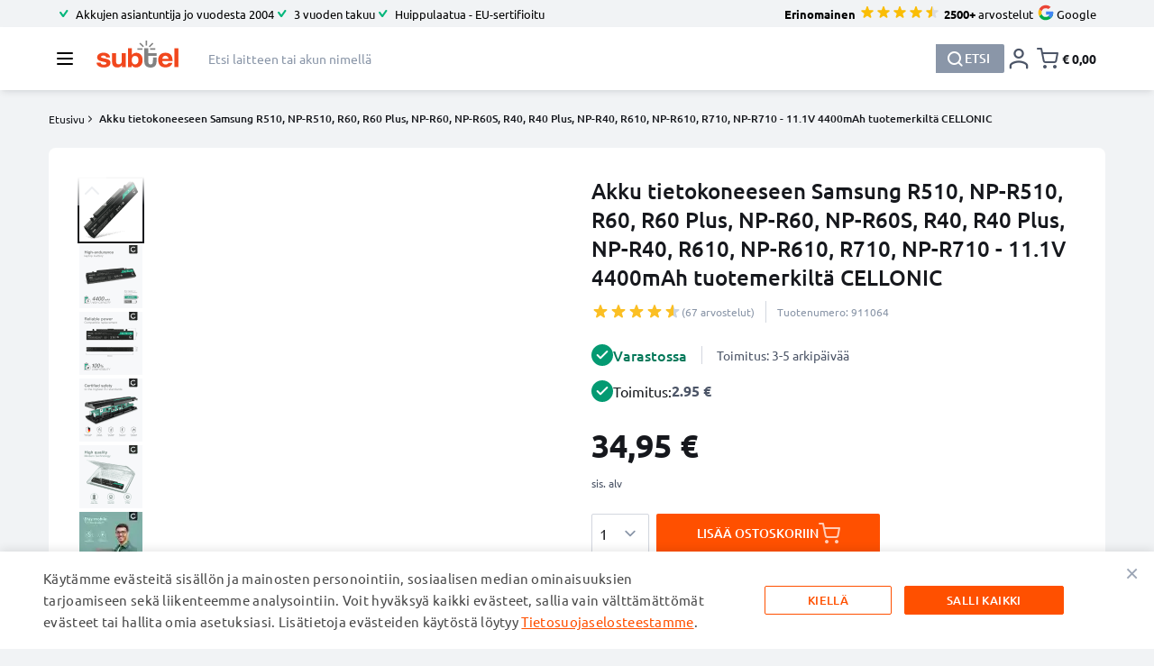

--- FILE ---
content_type: application/javascript
request_url: https://cdn.cookie-script.com/s/b89240656b698754d813a1e9772a2571.js
body_size: 23125
content:
/*@cc_on;document.querySelectorAll||(document.querySelectorAll=function(e){var i,t=document.createElement('style'),c=[];for(document.documentElement.firstChild.appendChild(t),document._qsa=[],t.styleSheet.cssText=e+'{x-qsa:expression(document._qsa && document._qsa.push(this))}',window.scrollBy(0,0),t.parentNode.removeChild(t);document._qsa.length;)(i=document._qsa.shift()).style.removeAttribute('x-qsa'),c.push(i);return document._qsa=null,c}),document.querySelector||(document.querySelector=function(e){var t=document.querySelectorAll(e);return t.length?t[0]:null});@*/!function(){var t=function(e){return e.replace(/^\s+|\s+$/g,'')},i=function(e){return new RegExp('(^|\\s+)'+e+'(\\s+|$)')},c=function(e,t,i){for(var c=0;c<e.length;c++)t.call(i,e[c])};function e(e){this.element=e};e.prototype={add:function(){c(arguments,function(e){this.contains(e)||(this.element.className=t(this.element.className+' '+e))},this)},remove:function(){c(arguments,function(e){this.element.className=t(this.element.className.replace(i(e),' '))},this)},toggle:function(e){return this.contains(e)?(this.remove(e),!1):(this.add(e),!0)},contains:function(e){return i(e).test(this.element.className)},item:function(e){return this.element.className.split(/\s+/)[e]||null},replace:function(e,t){this.remove(e),this.add(t)}},'classList'in Element.prototype||Object.defineProperty(Element.prototype,'classList',{get:function(){return new e(this)}}),window.DOMTokenList&&!DOMTokenList.prototype.replace&&(DOMTokenList.prototype.replace=e.prototype.replace)}();Array.prototype.indexOf||(Array.prototype.indexOf=function(e,t){'use strict';var i;if(null==this)throw new TypeError('"this" is null or not defined');var r=Object(this),n=r.length>>>0;if(0===n)return-1;var c=0|t;if(c>=n)return-1;for(i=Math.max(c>=0?c:n-Math.abs(c),0);i<n;i++)if(i in r&&r[i]===e)return i;return-1});if(!window.CookieScriptData){window.CookieScriptData={enabledConsentMode:!1,useGoogleTemplate:!1,correctGoogleTemplateTrigger:!1,gtagRequiredCategory:null,gtagCorrectOrder:null,gtagDefaultConsent:null,isVerifyGoogleConsentMode:!1}};if(!(!!window.CookieScript&&!!window.CookieScript.instance)){window.CookieScript=function(){this.version=20240422;this.initTime=null;this.saveTime='2025-11-20 17:03:21';this.consentTime=1763561860;this.onAcceptAll=function(){};this.onAccept=function(){};this.onReject=function(){};this.onClose=function(){};var u={core:null,other:null};function wi(e){if(typeof e==='function'){u.other=e}
else if(typeof e==='object'){if(e.core){u.core=e.fn}}};Object.defineProperties(this,{onChangeIABCategoryMap:{set:wi,enumerable:!1,configurable:!1},});function Vi(e){if(u.core&&typeof u.core==='function'){u.core(e)};if(u.other&&typeof u.other==='function'){u.other(e)}};this.currentState=function(){var t={action:o('action')};var e=o('key');if(e){t.key=e};return t};this.expireDays=function(){return Ne};this.hash=function(){return ee};this.show=function(){C()};this.hide=function(){D();M()};this.showDetails=function(){if(!E){e.show()};setTimeout(function(){Je()},450)};this.categories=function(){return m};this.getCookieValueForQueryArg=function(){var e=g(),t=c.get(e);if(t){return e+'='+encodeURIComponent(t)};return''};this.dispatchEventNames=[];this.currentLang=null;this.iabCMP=null;this.tcString=undefined;this.googleAcString=undefined;this.getCMPId=function(){return Number(ai)};this.getIABSdkUrl=function(){return si};this.getIABVendorsIds=function(){return di};this.getGoogleVendorsIds=function(){return pi};this.getIABLegIntPurposes=function(){return li};this.iabDisabledGdprAppliesStatus=function(){return Boolean()};this.isCheckedIABCategoryMap=function(){return!1};this.IABEnableAdvertiserConsentMode=function(){return!1};this.IABEnabledIgnoreDecline=Boolean();this.getIABText=function(){return mi};this.getIABTextTranslations=function(){return ui};this.showIABSpecificTab=function(e){return!1};this.setCMPCookie=function(e){this.tcString=e;d('CMP',e)};this.getCMPCookie=function(){var e=o('CMP');this.tcString=e;return e};this.setGoogleACStringCookie=function(e){this.googleAcString=e;d('GoogleACString',e)};this.getGoogleACStringCookie=function(){var e=o('GoogleACString');this.googleAcString=e;return e};this.getGeoTargeting=function(){if(l.indexOf('geo.cookie-script.com')>0){var e={};l=l.indexOf('//')===0?'https:'+l:l;var t=new URL(l);t.searchParams.forEach(function(t,i){e[i]=t.split('-')});return e};return null};this.isCdn=function(){return l.indexOf('cookie-script.com')>0};this.forceDispatchCSLoadEvent=function(){r('CookieScriptLoaded')};this.applyTranslation=function(e){T(e)};this.applyCurrentCookiesState=function(){H()};this.applyTranslationByCode=function(e,t){S(e,t)};this.acceptAllAction=function(){oe(!0);D();setTimeout(function(){Ve()},100)};this.acceptAction=function(e,t){return!1};this.rejectAllAction=function(){oe(!1);bt([]);D();setTimeout(function(){Ze()},100)};this.demoLoadView=function(){s('Warning is real site script')};var e=this,l=null,fi='\n    <style data-type="cookiescriptstyles">\n      #cookiescript_injected {\r\n    background-color: #1C1C1C;\r\n    z-index: 999997;\r\n    opacity: 1;\r\n    font-size: 14px;\r\n    font-weight: normal;\r\n    font-family: \'Open Sans\', Arial, \'Trebuchet MS\', \'Segoe UI\', \'Helvetica\', sans-serif;\r\n    box-shadow: 1px 2px 8px 0 rgba(0, 0, 0, 0.35);\r\n    color: #FFFFFF;\r\n    box-sizing: border-box;\r\n}\r\n\r\n.cookiescript_overlay {\r\n    overflow: hidden;\r\n    height: 100vh;\r\n}\r\n\r\n.cookiescript_checkbox_label {\r\n    cursor: pointer;\r\n    display: flex;\r\n    align-items: center;\r\n    padding:0 4px;\r\n    line-height: 1.5;\r\n    margin:0;\r\n\ttext-align: left;\r\n}\r\n.cookiescript_pre_header {\r\n    display: flex;\r\n    justify-content: flex-end;\r\n    align-items: center;\r\n    position: absolute;\r\n    top: 15px;\r\n    right: 15px;\r\n}\r\n#cookiescript_close {\r\n    font-size: 29px;\r\n    line-height: 13px;\r\n    cursor: pointer;\r\n    color: #FFFFFF;\r\n    height: 15px;\r\n    width: 15px;\r\n    margin: 0 0 0 10px;\r\n    padding: 0;\r\n    overflow: hidden;\r\n    letter-spacing: 0;\r\n    font-family: \'Trebuchet MS\', \'Arial\', sans-serif;\r\n    font-weight: 100;\r\n    opacity: 0.85;\r\n    z-index: 999999;\r\n    position: relative;\r\n    top: -1px;\r\n}\r\n\r\n#cookiescript_buttons {\r\n    display: flex;\r\n    flex-direction: row;\r\n    font-weight: 700;\r\n}\r\n#cookiescript_manage_wrap {\r\n    text-transform: uppercase;\r\n    text-align: center;\r\n    font-size: 12px;\r\n    letter-spacing: 0.4px;\r\n    font-weight: 700;\r\n}\r\n#cookiescript_manage {\r\n    display: inline;\r\n    cursor: pointer;\r\n    color: #FFFFFF;\r\n    opacity:0.85;\r\n    margin-left:-15px;\r\n}\r\n#cookiescript_manage #cookiescript_manageicon .cookiescript_gear {\r\n    fill: #FFFFFF;\r\n}\r\n#cookiescript_manage:hover #cookiescript_manageicon .cookiescript_gear {\r\n    fill: #22b8f0;;\r\n}\r\n\r\nsvg#cookiescript_manageicon {\r\n    width: 15px;\r\n    height: 15px;\r\n    display: inline;\r\n    margin: 0 5px 0 0;\r\n    padding: 0;\r\n    position: relative;\r\n    top: 3px;\r\n    vertical-align: baseline;\r\n}\r\n\r\n.cookiescript-extra-links{\r\n    margin-bottom: 10px;\r\n    padding-top: 5px;\r\n}\r\n#cookiescript_injected.hascookiereport .cookiescript-extra-links{\r\n    display:none;\r\n}\r\n.cookiescript-extra-links a{\r\n    color: #22b8f0;\r\n    border: 0;\r\n    padding: 0;\r\n    cursor: pointer;\r\n    margin: 0 15px;\r\n    transition: all 100ms ease 0s;\r\n    background-color: transparent;\r\n    font-size: 13px;\r\n    text-decoration: none;\r\n    white-space: nowrap;\r\n    overflow: hidden;\r\n    text-overflow: ellipsis;\r\n    display: inline-block;\r\n}\r\n.cookiescript-extra-links a:hover{\r\n    color: #20aadd;\r\n    text-decoration: underline;\r\n}\r\n\r\n\r\n#cookiescript_header {\r\n    background-color: transparent;\r\n    z-index: 999998;\r\n    color: #FFFFFF;\r\n    font-size: 18px;\r\n    line-height: 1.3;\r\n    font-weight: 600;\r\n    letter-spacing: 0.4px;\r\n    opacity:1;\r\n}\r\n.cookiescript_checkbox {\r\n    display: flex;\r\n    flex-direction: row;\r\n}\r\ninput.cookiescript_checkbox_input {\r\n}\r\nspan.cookiescript_checkbox_text {\r\n    display: inline-block;\r\n    font-size: 12px;\r\n    margin: 0;\r\n    text-transform: uppercase;\r\n    font-weight: 600;\r\n    color: #FFFFFF;\r\n    letter-spacing: 1px;\r\n}\r\n\r\n#cookiescript_save {\r\n    border: 0;\r\n    transition: all 0.25s ease 0s;\r\n    background-color: #22b8f0;\r\n    color: #FFFFFF;\r\n    text-transform: uppercase;\r\n    font-size: 12px;\r\n    text-align: center;\r\n    line-height: 3.2;\r\n    letter-spacing: 0.4px;\r\n}\r\n\/*IE 9 fixes*\/\r\n@media screen and (min-width:0\\0) and (min-resolution: .001dpcm) {\r\n    .cookiescript_checkbox_label {\r\n        position: relative;\r\n        top:-10px;\r\n    }\r\n    #cookiescript_accept, #cookiescript_reject, #cookiescript_save{\r\n    \tdisplay: inline-block;\r\n    }\r\n    #cookiescript_buttons{\r\n    \ttext-align:center;\r\n    }\r\n}\r\n#cookiescript_save{\r\n}\r\n#cookiescript_reject {\r\n    border: 1px solid #FFFFFF;\r\n    text-align: center;\r\n    line-height: 3;\r\n    font-size: 12px;\r\n    text-transform: uppercase;\r\n    letter-spacing: 0.4px;\r\n    color: #FFFFFF;\r\n    background: #1C1C1C;\r\n}\r\n#cookiescript_accept {\r\n\ttransition: all 0.25s ease 0s;\r\n\ttext-transform: uppercase;\r\n\tfont-size: 12px;\r\n\ttext-align: center;\r\n\tletter-spacing: 0.4px;\r\n\tborder: 0;\r\n\tbackground-color: #22b8f0;\r\n\tcolor: #FFFFFF;\r\n\tline-height: 3.2;\r\n}\r\n\r\n#cookiescript_accept, #cookiescript_reject, #cookiescript_save {\r\n    font-weight: 700;\r\n    cursor: pointer;\r\n    white-space: nowrap;\r\n    transition-duration: 100ms;\r\n    transition-timing-function: ease-in-out;\r\n    min-width: 103px;\r\n}\r\n.cookiescript_bigger {\r\n    transform: scale(1.1);\r\n}\r\n#cookiescript_link {\r\n    text-decoration: none;\r\n    color: #FFFFFF;\r\n    font-size: 11px;\r\n    text-align: center;\r\n    font-weight: 400;\r\n    text-transform: uppercase;\r\n    opacity: 0.8;\r\n\tdisplay:inline !important;\r\n}\r\n\r\n#cookiescript_readmore,\r\n#cookiescript_reportlink,\r\n#cookiescript_cookiescriptlink {\r\n    border: 0;\r\n    padding: 0;\r\n    cursor: pointer;\r\n    margin: 0;\r\n    transition: all 100ms ease 0s;\r\n    background-color: transparent;\r\n    display: inline;\r\n    font-size: 12px;\r\n    text-decoration: none;\r\n}\r\n\r\n#cookiescript_readmore,\r\n#cookiescript_description a{\r\n    color: #22b8f0;\r\n}\r\n#cookiescript_reportlink,\r\n#cookiescript_cookiescriptlink {\r\n    color: #FFFFFF;\r\n}\r\n\r\n\r\n#cookiescript_readmore:hover,\r\n#cookiescript_reportlink:hover,\r\n#cookiescript_cookiescriptlink:hover,\r\n#cookiescript_description a:hover{\r\n    text-decoration: underline;\r\n    color: #22b8f0;\r\n\r\n}\r\n\r\n#cookiescript_description {\r\n    color: #FFFFFF;\r\n    font-size: 12px;\r\n    letter-spacing: 0.3px;\r\n    line-height: 1.65;\r\n    font-weight: 400;\r\n}\r\n#cookiescript_checkboxs {\r\ndisplay:none !important;}\r\n#cookiescript_close:hover,\r\n#cookiescript_manage:hover,\r\n#cookiescript_link:hover\r\n{\r\n    opacity: 1;\r\n}\r\n\r\n#cookiescript_reject:hover {\r\n    background-color: #2f2f2f;\r\n}\r\n\r\n#cookiescript_accept:hover{\r\n\tbackground-color: #20aadd;\r\n}\r\n#cookiescript_save:hover {\r\n    background-color: #20aadd;\r\n}\r\n\r\n#cookiescript_readmore:hover,\r\n#cookiescript_reportlink:hover,\r\n#cookiescript_cookiescriptlink:hover\r\n{\r\n    color: #20aadd;\r\n}\r\n\r\n.cookiescript_globe {\r\n    fill:#1c1c1c;\r\n}\r\n\r\n@media print{\r\n    #cookiescript_injected{\r\n        display:none;\r\n    }\r\n}\r\n\r\n\r\n\r\n\r\n\n.cookiescript_custom_select {\n    cursor: pointer;\n    color: inherit;\n    background-color: inherit;\n    text-transform: uppercase;\n    font-size: 11px;\n}\n\n.cookiescript_custom_select_selected {\n\tdisplay: flex;\n\talign-items: center;\n\tpadding: 0 10px;\n\tbox-sizing: border-box;\n    font-size: 14px;\n    font-weight: 700;\n}\n\n.cookiescript_custom_select_selected > svg {\n    width: 10px;\n    height: 10px;\n    margin-left: 5px;\n}\n\n.cookiescript_custom_select_items {\n    \/*display: none;*\/\n    background-color: #ffffff;\n    position: relative;\n    z-index: 9999;\n    \/*padding-top: 5px;*\/\n    box-shadow: 0 0 11px -4px #1C1C1C; \/*rgba(0, 0, 0, 0.35);*\/\n\tmax-height: 0;\n\ttransition: max-height 200ms ease;\n\toverflow: hidden;\n\tborder-radius: 7px;\n\ttop: 7px;\n}\n\n.cookiescript_custom_select_items > .cookiescript_custom_select_item:first-child{\n\tmargin-top:5px;\n}\n.cookiescript_custom_select_items > .cookiescript_custom_select_item:last-child{\n\tmargin-bottom:5px;\n}\n\n\n.cookiescript_custom_select.open .cookiescript_custom_select_selected > svg {\n    transform: rotate(180deg);\n}\n.cookiescript_custom_select.open .cookiescript_custom_select_items {\n    display: block;\n\tmax-height: 82px;\n}\n\n.cookiescript_custom_select_item {\n    display: flex;\n    padding: 7px 15px 7px 15px;\n\tjustify-content: flex-start;\n\talign-items: center;\n}\n\n.cookiescript_custom_select_item:hover {\n    background-color: #f8f8f8;\n}\n\n.cookiescript_custom_select_item span {\n    white-space: nowrap;\n}\n\n.cookiescript_custom_select_flag {\n\tdisplay: flex;\n\talign-items: center;\n\tborder-radius: 20px;\n\twidth: 20px;\n\theight: 20px;\n\tmargin-right: 9px;\n\toverflow: hidden;\n\tjustify-content: center;\n\tborder: 0;\n\tbox-sizing: content-box;\n\tbox-shadow: 0px 0px 2px 1px rgba(0,0,0,0.39);\n\t-webkit-box-shadow: 0px 0px 2px 1px rgba(0,0,0,0.39);\n}\n\n.cookiescript_custom_select_flag_inner {\n    height: 100%;\n    display: flex;\n    align-items: center;\n    justify-content: center;\n}\n\n.cookiescript_custom_select_flag svg {\n\twidth: auto;\n\theight: 100%;\n}\r\n\n.cookiescript_small_language_drop_down .cookiescript_custom_select_items {\n    position: absolute;\n    top: 40px;\n    right: 0;\n    box-shadow: 0 0 11px -4px #FFFFFF; \/*rgba(0, 0, 0, 0.35);*\/\n    z-index: 999999;\n}\n\n.cookiescript_small_language_drop_down .cookiescript_custom_select_selected {\n    padding: 0;\n}\n\n.cookiescript_small_language_drop_down .cookiescript_custom_select_globe > svg {\n    width: 24px;\n    height: 24px;\n    margin: 0;\n}\n.cookiescript_small_language_drop_down .cookiescript_custom_select_globe {\n    display: flex;\n    align-items: center;\n    border-radius: 20px;\n    width: 20px;\n    height: 20px;\n    margin-right: 0;\n    overflow: hidden;\n    justify-content: center;\n    border: 0;\n    box-sizing: content-box;\n    opacity: 0.85;\n}\n.cookiescript_small_language_drop_down .cookiescript_custom_select_globe:hover{\n    opacity: 1;\n}\n\n.cookiescript_small_language_drop_down .cookiescript_custom_select_items {\n    background-color: #1C1C1C;\n}\n\n.cookiescript_small_language_drop_down .cookiescript_custom_select_globe > svg .cookiescript_globe {\n    fill: #FFFFFF;\n}\n\n.cookiescript_small_language_drop_down .cookiescript_custom_select_item:hover {\n    background-color: #232323;\n}\r\n.cookiescript_rtl {\r\n    direction:rtl;\r\n}\r\n\r\n\/*Start Checkboxes*\/\r\n#cookiescript_injected_fsd .mdc-checkbox,\r\n#cookiescript_injected .mdc-checkbox {\r\n    box-sizing: content-box !important;\r\n}\r\n#cookiescript_injected_fsd .mdc-checkbox__native-control,\r\n#cookiescript_injected .mdc-checkbox__native-control {\r\n    display: block;\r\n    z-index: 1;\r\n}\r\n#cookiescript_injected_fsd .mdc-checkbox .mdc-checkbox__native-control:focus~.mdc-checkbox__background::before, \r\n#cookiescript_injected .mdc-checkbox .mdc-checkbox__native-control:focus~.mdc-checkbox__background::before, \r\n#cookiescript_injected_fsd .mdc-checkbox .mdc-checkbox__native-control:indeterminate~.mdc-checkbox__background::before,\r\n#cookiescript_injected .mdc-checkbox .mdc-checkbox__native-control:indeterminate~.mdc-checkbox__background::before {\r\n    background-color: #FFFFFF;\r\n}\r\n#cookiescript_injected .mdc-checkbox,#cookiescript_injected_fsd .mdc-checkbox{display:inline-block;position:relative;flex:0 0 18px;box-sizing:content-box;width:18px;height:18px;line-height:0;white-space:nowrap;cursor:pointer;vertical-align:bottom;padding:11px}#cookiescript_injected .mdc-checkbox .mdc-checkbox__native-control:checked~.mdc-checkbox__background::before,#cookiescript_injected .mdc-checkbox .mdc-checkbox__native-control:indeterminate~.mdc-checkbox__background::before,#cookiescript_injected_fsd .mdc-checkbox .mdc-checkbox__native-control:checked~.mdc-checkbox__background::before,#cookiescript_injected_fsd .mdc-checkbox .mdc-checkbox__native-control:indeterminate~.mdc-checkbox__background::before{background-color:#22b8f0}@supports not (-ms-ime-align:auto){#cookiescript_injected .mdc-checkbox .mdc-checkbox__native-control:checked~.mdc-checkbox__background::before,#cookiescript_injected .mdc-checkbox .mdc-checkbox__native-control:indeterminate~.mdc-checkbox__background::before,#cookiescript_injected_fsd .mdc-checkbox .mdc-checkbox__native-control:checked~.mdc-checkbox__background::before,#cookiescript_injected_fsd .mdc-checkbox .mdc-checkbox__native-control:indeterminate~.mdc-checkbox__background::before{background-color:var(--mdc-theme-secondary, #22b8f0)}}#cookiescript_injected .mdc-checkbox .mdc-checkbox__background,#cookiescript_injected_fsd .mdc-checkbox .mdc-checkbox__background{top:11px;left:11px}#cookiescript_injected .mdc-checkbox .mdc-checkbox__background::before,#cookiescript_injected_fsd .mdc-checkbox .mdc-checkbox__background::before{top:-13px;left:-13px;width:40px;height:40px}#cookiescript_injected .mdc-checkbox .mdc-checkbox__native-control,#cookiescript_injected_fsd .mdc-checkbox .mdc-checkbox__native-control{top:0;right:0;left:0;width:40px;height:40px}#cookiescript_injected .mdc-checkbox__native-control:enabled:not(:checked):not(:indeterminate)~.mdc-checkbox__background,#cookiescript_injected_fsd .mdc-checkbox__native-control:enabled:not(:checked):not(:indeterminate)~.mdc-checkbox__background{border-color:#FFFFFF;background-color:transparent}#cookiescript_injected .mdc-checkbox__native-control:enabled:checked~.mdc-checkbox__background,#cookiescript_injected .mdc-checkbox__native-control:enabled:indeterminate~.mdc-checkbox__background,#cookiescript_injected_fsd .mdc-checkbox__native-control:enabled:checked~.mdc-checkbox__background,#cookiescript_injected_fsd .mdc-checkbox__native-control:enabled:indeterminate~.mdc-checkbox__background{border-color:#22b8f0;background-color:#22b8f0}#cookiescript_injected .mdc-checkbox__native-control[disabled]:not(:checked):not(:indeterminate)~.mdc-checkbox__background,#cookiescript_injected_fsd .mdc-checkbox__native-control[disabled]:not(:checked):not(:indeterminate)~.mdc-checkbox__background{border-color:rgba(34,184,240,0.26);background-color:transparent}#cookiescript_injected .mdc-checkbox__native-control[disabled]:checked~.mdc-checkbox__background,#cookiescript_injected .mdc-checkbox__native-control[disabled]:indeterminate~.mdc-checkbox__background,#cookiescript_injected_fsd .mdc-checkbox__native-control[disabled]:checked~.mdc-checkbox__background,#cookiescript_injected_fsd .mdc-checkbox__native-control[disabled]:indeterminate~.mdc-checkbox__background{border-color:transparent;background-color:rgba(34,184,240,0.26)}#cookiescript_injected .mdc-checkbox__native-control:enabled~.mdc-checkbox__background .mdc-checkbox__checkmark,#cookiescript_injected_fsd .mdc-checkbox__native-control:enabled~.mdc-checkbox__background .mdc-checkbox__checkmark{color:#1C1C1C}#cookiescript_injected .mdc-checkbox__native-control:disabled~.mdc-checkbox__background .mdc-checkbox__checkmark,#cookiescript_injected_fsd .mdc-checkbox__native-control:disabled~.mdc-checkbox__background .mdc-checkbox__checkmark{color:#1C1C1C}#cookiescript_injected .mdc-checkbox__background,#cookiescript_injected_fsd .mdc-checkbox__background{display:inline-flex;position:absolute;align-items:center;justify-content:center;box-sizing:border-box;width:18px;height:18px;border:2px solid #22b8f0;border-radius:2px;background-color:transparent;pointer-events:none;will-change:background-color,border-color;transition:background-color 90ms 0s cubic-bezier(.4,0,.6,1),border-color 90ms 0s cubic-bezier(.4,0,.6,1)}#cookiescript_injected .mdc-checkbox__background .mdc-checkbox__background::before,#cookiescript_injected_fsd .mdc-checkbox__background .mdc-checkbox__background::before{background-color:#000}@supports not (-ms-ime-align:auto){#cookiescript_injected .mdc-checkbox__checkmark,#cookiescript_injected_fsd .mdc-checkbox__checkmark{position:absolute;top:0;right:0;bottom:0;left:0;width:100%;opacity:0;transition:opacity 180ms 0s cubic-bezier(.4,0,.6,1)}#cookiescript_injected .mdc-checkbox__checkmark-path,#cookiescript_injected_fsd .mdc-checkbox__checkmark-path{transition:stroke-dashoffset 180ms 0s cubic-bezier(.4,0,.6,1);stroke:currentColor;stroke-width:5px;stroke-dashoffset:29.7833385;stroke-dasharray:29.7833385}#cookiescript_injected .mdc-checkbox__native-control:checked~.mdc-checkbox__background,#cookiescript_injected .mdc-checkbox__native-control:indeterminate~.mdc-checkbox__background,#cookiescript_injected_fsd .mdc-checkbox__native-control:checked~.mdc-checkbox__background,#cookiescript_injected_fsd .mdc-checkbox__native-control:indeterminate~.mdc-checkbox__background{transition:border-color 90ms 0s cubic-bezier(0,0,.2,1),background-color 90ms 0s cubic-bezier(0,0,.2,1)}#cookiescript_injected .mdc-checkbox__native-control:checked~.mdc-checkbox__background .mdc-checkbox__checkmark-path,#cookiescript_injected .mdc-checkbox__native-control:indeterminate~.mdc-checkbox__background .mdc-checkbox__checkmark-path,#cookiescript_injected_fsd .mdc-checkbox__native-control:checked~.mdc-checkbox__background .mdc-checkbox__checkmark-path,#cookiescript_injected_fsd .mdc-checkbox__native-control:indeterminate~.mdc-checkbox__background .mdc-checkbox__checkmark-path{stroke-dashoffset:0}#cookiescript_injected .mdc-checkbox__background::before,#cookiescript_injected_fsd .mdc-checkbox__background::before{position:absolute;-webkit-transform:scale(0,0);transform:scale(0,0);border-radius:50%;opacity:0;pointer-events:none;content:"";will-change:opacity,transform;transition:opacity 90ms 0s cubic-bezier(.4,0,.6,1),-webkit-transform 90ms 0s cubic-bezier(.4,0,.6,1);transition:opacity 90ms 0s cubic-bezier(.4,0,.6,1),transform 90ms 0s cubic-bezier(.4,0,.6,1);transition:opacity 90ms 0s cubic-bezier(.4,0,.6,1),transform 90ms 0s cubic-bezier(.4,0,.6,1),-webkit-transform 90ms 0s cubic-bezier(.4,0,.6,1)}#cookiescript_injected .mdc-checkbox__native-control:focus~.mdc-checkbox__background::before,#cookiescript_injected_fsd .mdc-checkbox__native-control:focus~.mdc-checkbox__background::before{-webkit-transform:scale(1);transform:scale(1);opacity:.12;transition:opacity 80ms 0s cubic-bezier(0,0,.2,1),-webkit-transform 80ms 0s cubic-bezier(0,0,.2,1);transition:opacity 80ms 0s cubic-bezier(0,0,.2,1),transform 80ms 0s cubic-bezier(0,0,.2,1);transition:opacity 80ms 0s cubic-bezier(0,0,.2,1),transform 80ms 0s cubic-bezier(0,0,.2,1),-webkit-transform 80ms 0s cubic-bezier(0,0,.2,1)}#cookiescript_injected .mdc-checkbox__native-control,#cookiescript_injected_fsd .mdc-checkbox__native-control{position:absolute;margin:0;padding:0;opacity:0;cursor:inherit}#cookiescript_injected .mdc-checkbox__native-control:disabled,#cookiescript_injected_fsd .mdc-checkbox__native-control:disabled{cursor:default;pointer-events:none}#cookiescript_injected .mdc-checkbox__native-control:checked~.mdc-checkbox__background .mdc-checkbox__checkmark,#cookiescript_injected_fsd .mdc-checkbox__native-control:checked~.mdc-checkbox__background .mdc-checkbox__checkmark{transition:opacity 180ms 0s cubic-bezier(0,0,.2,1),-webkit-transform 180ms 0s cubic-bezier(0,0,.2,1);transition:opacity 180ms 0s cubic-bezier(0,0,.2,1),transform 180ms 0s cubic-bezier(0,0,.2,1);transition:opacity 180ms 0s cubic-bezier(0,0,.2,1),transform 180ms 0s cubic-bezier(0,0,.2,1),-webkit-transform 180ms 0s cubic-bezier(0,0,.2,1);opacity:1}#cookiescript_injected .mdc-checkbox__native-control:indeterminate~.mdc-checkbox__background .mdc-checkbox__checkmark,#cookiescript_injected_fsd .mdc-checkbox__native-control:indeterminate~.mdc-checkbox__background .mdc-checkbox__checkmark{-webkit-transform:rotate(45deg);transform:rotate(45deg);opacity:0;transition:opacity 90ms 0s cubic-bezier(.4,0,.6,1),-webkit-transform 90ms 0s cubic-bezier(.4,0,.6,1);transition:opacity 90ms 0s cubic-bezier(.4,0,.6,1),transform 90ms 0s cubic-bezier(.4,0,.6,1);transition:opacity 90ms 0s cubic-bezier(.4,0,.6,1),transform 90ms 0s cubic-bezier(.4,0,.6,1),-webkit-transform 90ms 0s cubic-bezier(.4,0,.6,1)}#cookiescript_injected .mdc-checkbox,#cookiescript_injected_fsd .mdc-checkbox{-webkit-tap-highlight-color:transparent}}\r\n\/*updated checkboxes*\/\r\n#cookiescript_injected .mdc-checkbox .mdc-checkbox__native-control, #cookiescript_injected_fsd .mdc-checkbox .mdc-checkbox__native-control{\r\n    width:47px;\r\n    height:47px;\r\n}\r\n#cookiescript_injected .mdc-checkbox, #cookiescript_injected_fsd .mdc-checkbox{\r\n    flex: 0 0 25px;\r\n    width: 25px;\r\n    height: 25px;\r\n}\r\n#cookiescript_injected .mdc-checkbox .mdc-checkbox__background::before, #cookiescript_injected_fsd .mdc-checkbox .mdc-checkbox__background::before{\r\n    width:0;\r\n    height: 0;\r\n}\r\n#cookiescript_injected_fsd .mdc-checkbox .mdc-checkbox__native-control:focus~.mdc-checkbox__background,\r\n#cookiescript_injected .mdc-checkbox .mdc-checkbox__native-control:focus~.mdc-checkbox__background{\r\n    outline: 1px auto highlight;\r\n}\r\n\r\n\r\n#cookiescript_injected .mdc-checkbox__background{\r\n    width: 25px;\r\n    height: 25px;\r\n    border-radius:8px;\r\n}\r\n\/*End Checkboxes*\/\r\n\r\n\r\n\/*Start Toggle*\/\r\n\r\n#cookiescript_injected .mdc-elevation-overlay,#cookiescript_injected_fsd .mdc-elevation-overlay{position:absolute;border-radius:inherit;pointer-events:none;opacity:0;transition:opacity 280ms cubic-bezier(.4,0,.2,1);background-color:#fff}#cookiescript_injected .mdc-switch,#cookiescript_injected_fsd .mdc-switch{align-items:center;background:0 0;border:none;cursor:pointer;display:inline-flex;flex-shrink:0;margin:0;outline:0;overflow:visible;padding:0;position:relative}#cookiescript_injected .mdc-switch:disabled,#cookiescript_injected_fsd .mdc-switch:disabled{cursor:default;pointer-events:none}#cookiescript_injected .mdc-switch input[type=checkbox],#cookiescript_injected_fsd .mdc-switch input[type=checkbox]{display:none;visibility:hidden}#cookiescript_injected .mdc-switch__track,#cookiescript_injected_fsd .mdc-switch__track{overflow:hidden;position:relative;width:100%}#cookiescript_injected .mdc-switch__track::after,#cookiescript_injected .mdc-switch__track::before,#cookiescript_injected_fsd .mdc-switch__track::after,#cookiescript_injected_fsd .mdc-switch__track::before{border:1px solid transparent;border-radius:inherit;box-sizing:border-box;content:"";height:100%;left:0;position:absolute;width:100%}#cookiescript_injected .mdc-switch__track::before,#cookiescript_injected_fsd .mdc-switch__track::before{transition:-webkit-transform 75ms 0s cubic-bezier(0,0,.2,1);transition:transform 75ms 0s cubic-bezier(0,0,.2,1);-webkit-transform:translateX(0);transform:translateX(0)}#cookiescript_injected .mdc-switch__track::after,#cookiescript_injected_fsd .mdc-switch__track::after{transition:-webkit-transform 75ms 0s cubic-bezier(.4,0,.6,1);transition:transform 75ms 0s cubic-bezier(.4,0,.6,1);-webkit-transform:translateX(-100%);transform:translateX(-100%)}#cookiescript_injected .mdc-switch__track[dir=rtl]::after,#cookiescript_injected [dir=rtl] .mdc-switch__track::after,#cookiescript_injected_fsd .mdc-switch__track[dir=rtl]::after,#cookiescript_injected_fsd [dir=rtl] .mdc-switch__track::after{-webkit-transform:translateX(100%);transform:translateX(100%)}#cookiescript_injected .mdc-switch--selected .mdc-switch__track::before,#cookiescript_injected_fsd .mdc-switch--selected .mdc-switch__track::before{transition:-webkit-transform 75ms 0s cubic-bezier(.4,0,.6,1);transition:transform 75ms 0s cubic-bezier(.4,0,.6,1);-webkit-transform:translateX(100%);transform:translateX(100%)}#cookiescript_injected .mdc-switch--selected .mdc-switch__track[dir=rtl]::before,#cookiescript_injected [dir=rtl] .mdc-switch--selected .mdc-switch__track::before,#cookiescript_injected_fsd .mdc-switch--selected .mdc-switch__track[dir=rtl]::before,#cookiescript_injected_fsd [dir=rtl] .mdc-switch--selected .mdc-switch__track::before{-webkit-transform:translateX(-100%);transform:translateX(-100%)}#cookiescript_injected .mdc-switch--selected .mdc-switch__track::after,#cookiescript_injected_fsd .mdc-switch--selected .mdc-switch__track::after{transition:-webkit-transform 75ms 0s cubic-bezier(0,0,.2,1);transition:transform 75ms 0s cubic-bezier(0,0,.2,1);-webkit-transform:translateX(0);transform:translateX(0)}#cookiescript_injected .mdc-switch__handle-track,#cookiescript_injected_fsd .mdc-switch__handle-track{height:100%;pointer-events:none;position:absolute;top:0;transition:-webkit-transform 75ms 0s cubic-bezier(.4,0,.2,1);transition:transform 75ms 0s cubic-bezier(.4,0,.2,1);left:0;right:auto;-webkit-transform:translateX(0);transform:translateX(0)}#cookiescript_injected .mdc-switch__handle-track[dir=rtl],#cookiescript_injected [dir=rtl] .mdc-switch__handle-track,#cookiescript_injected_fsd .mdc-switch__handle-track[dir=rtl],#cookiescript_injected_fsd [dir=rtl] .mdc-switch__handle-track{left:auto;right:0}#cookiescript_injected .mdc-switch--selected .mdc-switch__handle-track,#cookiescript_injected_fsd .mdc-switch--selected .mdc-switch__handle-track{-webkit-transform:translateX(100%);transform:translateX(100%)}#cookiescript_injected .mdc-switch--selected .mdc-switch__handle-track[dir=rtl],#cookiescript_injected [dir=rtl] .mdc-switch--selected .mdc-switch__handle-track,#cookiescript_injected_fsd .mdc-switch--selected .mdc-switch__handle-track[dir=rtl],#cookiescript_injected_fsd [dir=rtl] .mdc-switch--selected .mdc-switch__handle-track{-webkit-transform:translateX(-100%);transform:translateX(-100%)}#cookiescript_injected .mdc-switch__handle,#cookiescript_injected_fsd .mdc-switch__handle{display:flex;pointer-events:auto;position:absolute;top:50%;-webkit-transform:translateY(-50%);transform:translateY(-50%);left:0;right:auto}#cookiescript_injected .mdc-switch__handle[dir=rtl],#cookiescript_injected [dir=rtl] .mdc-switch__handle,#cookiescript_injected_fsd .mdc-switch__handle[dir=rtl],#cookiescript_injected_fsd [dir=rtl] .mdc-switch__handle{left:auto;right:0}#cookiescript_injected .mdc-switch__handle::after,#cookiescript_injected .mdc-switch__handle::before,#cookiescript_injected_fsd .mdc-switch__handle::after,#cookiescript_injected_fsd .mdc-switch__handle::before{border:1px solid transparent;border-radius:inherit;box-sizing:border-box;content:"";width:100%;height:100%;left:0;position:absolute;top:0;transition:background-color 75ms 0s cubic-bezier(.4,0,.2,1),border-color 75ms 0s cubic-bezier(.4,0,.2,1);z-index:-1}#cookiescript_injected .mdc-switch__shadow,#cookiescript_injected_fsd .mdc-switch__shadow{border-radius:inherit;bottom:0;left:0;position:absolute;right:0;top:0}#cookiescript_injected .mdc-elevation-overlay,#cookiescript_injected_fsd .mdc-elevation-overlay{bottom:0;left:0;right:0;top:0}#cookiescript_injected .mdc-switch__ripple,#cookiescript_injected_fsd .mdc-switch__ripple{left:50%;position:absolute;top:50%;-webkit-transform:translate(-50%,-50%);transform:translate(-50%,-50%);z-index:-1}#cookiescript_injected .mdc-switch:disabled .mdc-switch__ripple,#cookiescript_injected_fsd .mdc-switch:disabled .mdc-switch__ripple{display:none}#cookiescript_injected .mdc-switch__icons,#cookiescript_injected_fsd .mdc-switch__icons{height:100%;position:relative;width:100%;z-index:1}#cookiescript_injected .mdc-switch__icon,#cookiescript_injected_fsd .mdc-switch__icon{bottom:0;left:0;margin:auto;position:absolute;right:0;top:0;opacity:0;transition:opacity 30ms 0s cubic-bezier(.4,0,1,1)}#cookiescript_injected .mdc-switch--selected .mdc-switch__icon--on,#cookiescript_injected .mdc-switch--unselected .mdc-switch__icon--off,#cookiescript_injected_fsd .mdc-switch--selected .mdc-switch__icon--on,#cookiescript_injected_fsd .mdc-switch--unselected .mdc-switch__icon--off{opacity:1;transition:opacity 45ms 30ms cubic-bezier(0,0,.2,1)}#cookiescript_injected .mdc-switch,#cookiescript_injected_fsd .mdc-switch{will-change:transform,opacity}@-webkit-keyframes mdc-ripple-fg-radius-in{from{-webkit-animation-timing-function:cubic-bezier(.4,0,.2,1);animation-timing-function:cubic-bezier(.4,0,.2,1);-webkit-transform:translate(0) scale(1);transform:translate(0) scale(1)}to{-webkit-transform:translate(0) scale(1);transform:translate(0) scale(1)}}@keyframes mdc-ripple-fg-radius-in{from{-webkit-animation-timing-function:cubic-bezier(.4,0,.2,1);animation-timing-function:cubic-bezier(.4,0,.2,1);-webkit-transform:translate(0) scale(1);transform:translate(0) scale(1)}to{-webkit-transform:translate(0) scale(1);transform:translate(0) scale(1)}}@-webkit-keyframes mdc-ripple-fg-opacity-in{from{-webkit-animation-timing-function:linear;animation-timing-function:linear;opacity:0}to{opacity:.1}}@keyframes mdc-ripple-fg-opacity-in{from{-webkit-animation-timing-function:linear;animation-timing-function:linear;opacity:0}to{opacity:.1}}@-webkit-keyframes mdc-ripple-fg-opacity-out{from{-webkit-animation-timing-function:linear;animation-timing-function:linear;opacity:.1}to{opacity:0}}@keyframes mdc-ripple-fg-opacity-out{from{-webkit-animation-timing-function:linear;animation-timing-function:linear;opacity:.1}to{opacity:0}}#cookiescript_injected .mdc-switch .mdc-switch__ripple::after,#cookiescript_injected .mdc-switch .mdc-switch__ripple::before,#cookiescript_injected_fsd .mdc-switch .mdc-switch__ripple::after,#cookiescript_injected_fsd .mdc-switch .mdc-switch__ripple::before{position:absolute;border-radius:50%;opacity:0;pointer-events:none;content:""}#cookiescript_injected .mdc-switch .mdc-switch__ripple::before,#cookiescript_injected_fsd .mdc-switch .mdc-switch__ripple::before{transition:opacity 15ms linear,background-color 15ms linear;z-index:1}#cookiescript_injected .mdc-switch .mdc-switch__ripple::after,#cookiescript_injected_fsd .mdc-switch .mdc-switch__ripple::after{z-index:0}#cookiescript_injected .mdc-switch.mdc-ripple-upgraded .mdc-switch__ripple::before,#cookiescript_injected_fsd .mdc-switch.mdc-ripple-upgraded .mdc-switch__ripple::before{-webkit-transform:scale(1);transform:scale(1)}#cookiescript_injected .mdc-switch.mdc-ripple-upgraded .mdc-switch__ripple::after,#cookiescript_injected_fsd .mdc-switch.mdc-ripple-upgraded .mdc-switch__ripple::after{top:0;left:0;-webkit-transform:scale(0);transform:scale(0);-webkit-transform-origin:center center;transform-origin:center center}#cookiescript_injected .mdc-switch.mdc-ripple-upgraded--unbounded .mdc-switch__ripple::after,#cookiescript_injected_fsd .mdc-switch.mdc-ripple-upgraded--unbounded .mdc-switch__ripple::after{top:0;left:0}#cookiescript_injected .mdc-switch.mdc-ripple-upgraded--foreground-activation .mdc-switch__ripple::after,#cookiescript_injected_fsd .mdc-switch.mdc-ripple-upgraded--foreground-activation .mdc-switch__ripple::after{-webkit-animation:mdc-ripple-fg-radius-in 225ms forwards,mdc-ripple-fg-opacity-in 75ms forwards;animation:mdc-ripple-fg-radius-in 225ms forwards,mdc-ripple-fg-opacity-in 75ms forwards}#cookiescript_injected .mdc-switch.mdc-ripple-upgraded--foreground-deactivation .mdc-switch__ripple::after,#cookiescript_injected_fsd .mdc-switch.mdc-ripple-upgraded--foreground-deactivation .mdc-switch__ripple::after{-webkit-animation:mdc-ripple-fg-opacity-out 150ms;animation:mdc-ripple-fg-opacity-out 150ms;-webkit-transform:translate(0) scale(1);transform:translate(0) scale(1)}#cookiescript_injected .mdc-switch .mdc-switch__ripple::after,#cookiescript_injected .mdc-switch .mdc-switch__ripple::before,#cookiescript_injected_fsd .mdc-switch .mdc-switch__ripple::after,#cookiescript_injected_fsd .mdc-switch .mdc-switch__ripple::before{top:calc(50% - 50%);left:calc(50% - 50%);width:100%;height:100%}#cookiescript_injected .mdc-switch.mdc-ripple-upgraded .mdc-switch__ripple::after,#cookiescript_injected .mdc-switch.mdc-ripple-upgraded .mdc-switch__ripple::before,#cookiescript_injected_fsd .mdc-switch.mdc-ripple-upgraded .mdc-switch__ripple::after,#cookiescript_injected_fsd .mdc-switch.mdc-ripple-upgraded .mdc-switch__ripple::before{top:0;left:0;width:0;height:0}#cookiescript_injected .mdc-switch.mdc-ripple-upgraded .mdc-switch__ripple::after,#cookiescript_injected_fsd .mdc-switch.mdc-ripple-upgraded .mdc-switch__ripple::after{width:0;height:0}#cookiescript_injected .mdc-switch,#cookiescript_injected_fsd .mdc-switch{width:36px}#cookiescript_injected .mdc-switch.mdc-switch--selected:enabled .mdc-switch__handle::after{background:}#cookiescript_injected .mdc-switch.mdc-switch--selected:enabled:hover:not(:focus):not(:active) .mdc-switch__handle::after{background:}#cookiescript_injected .mdc-switch.mdc-switch--selected:enabled:focus:not(:active) .mdc-switch__handle::after{background:}#cookiescript_injected .mdc-switch.mdc-switch--selected:enabled:active .mdc-switch__handle::after{background:}#cookiescript_injected .mdc-switch.mdc-switch--selected:disabled .mdc-switch__handle::after,#cookiescript_injected_fsd .mdc-switch.mdc-switch--selected:disabled .mdc-switch__handle::after{background:#424242}#cookiescript_injected .mdc-switch.mdc-switch--unselected:enabled .mdc-switch__handle::after,#cookiescript_injected_fsd .mdc-switch.mdc-switch--unselected:enabled .mdc-switch__handle::after{background:#616161}#cookiescript_injected .mdc-switch.mdc-switch--unselected:enabled:hover:not(:focus):not(:active) .mdc-switch__handle::after,#cookiescript_injected_fsd .mdc-switch.mdc-switch--unselected:enabled:hover:not(:focus):not(:active) .mdc-switch__handle::after{background:#212121}#cookiescript_injected .mdc-switch.mdc-switch--unselected:enabled:focus:not(:active) .mdc-switch__handle::after,#cookiescript_injected_fsd .mdc-switch.mdc-switch--unselected:enabled:focus:not(:active) .mdc-switch__handle::after{background:#212121}#cookiescript_injected .mdc-switch.mdc-switch--unselected:enabled:active .mdc-switch__handle::after,#cookiescript_injected_fsd .mdc-switch.mdc-switch--unselected:enabled:active .mdc-switch__handle::after{background:#212121}#cookiescript_injected .mdc-switch.mdc-switch--unselected:disabled .mdc-switch__handle::after,#cookiescript_injected_fsd .mdc-switch.mdc-switch--unselected:disabled .mdc-switch__handle::after{background:#424242}#cookiescript_injected .mdc-switch .mdc-switch__handle::before,#cookiescript_injected_fsd .mdc-switch .mdc-switch__handle::before{background:#fff}#cookiescript_injected .mdc-switch:enabled .mdc-switch__shadow,#cookiescript_injected_fsd .mdc-switch:enabled .mdc-switch__shadow{box-shadow:0 2px 1px -1px rgba(0,0,0,.2),0 1px 1px 0 rgba(0,0,0,.14),0 1px 3px 0 rgba(0,0,0,.12);--mdc-elevation-box-shadow-for-gss:0px 2px 1px -1px rgba(0, 0, 0, 0.2),0px 1px 1px 0px rgba(0, 0, 0, 0.14),0px 1px 3px 0px rgba(0, 0, 0, 0.12)}#cookiescript_injected .mdc-switch:disabled .mdc-switch__shadow,#cookiescript_injected_fsd .mdc-switch:disabled .mdc-switch__shadow{box-shadow:0 0 0 0 rgba(0,0,0,.2),0 0 0 0 rgba(0,0,0,.14),0 0 0 0 rgba(0,0,0,.12);--mdc-elevation-box-shadow-for-gss:0px 0px 0px 0px rgba(0, 0, 0, 0.2),0px 0px 0px 0px rgba(0, 0, 0, 0.14),0px 0px 0px 0px rgba(0, 0, 0, 0.12)}#cookiescript_injected .mdc-switch .mdc-switch__handle,#cookiescript_injected_fsd .mdc-switch .mdc-switch__handle{height:20px}#cookiescript_injected .mdc-switch:disabled .mdc-switch__handle::after,#cookiescript_injected_fsd .mdc-switch:disabled .mdc-switch__handle::after{opacity:.38}#cookiescript_injected .mdc-switch .mdc-switch__handle,#cookiescript_injected_fsd .mdc-switch .mdc-switch__handle{border-radius:10px}#cookiescript_injected .mdc-switch .mdc-switch__handle,#cookiescript_injected_fsd .mdc-switch .mdc-switch__handle{width:20px}#cookiescript_injected .mdc-switch .mdc-switch__handle-track,#cookiescript_injected_fsd .mdc-switch .mdc-switch__handle-track{width:calc(100% - 20px)}#cookiescript_injected .mdc-switch.mdc-switch--selected:enabled .mdc-switch__icon,#cookiescript_injected_fsd .mdc-switch.mdc-switch--selected:enabled .mdc-switch__icon{fill:#fff}#cookiescript_injected .mdc-switch.mdc-switch--selected:disabled .mdc-switch__icon,#cookiescript_injected_fsd .mdc-switch.mdc-switch--selected:disabled .mdc-switch__icon{fill:#fff}#cookiescript_injected .mdc-switch.mdc-switch--unselected:enabled .mdc-switch__icon,#cookiescript_injected_fsd .mdc-switch.mdc-switch--unselected:enabled .mdc-switch__icon{fill:#fff}#cookiescript_injected .mdc-switch.mdc-switch--unselected:disabled .mdc-switch__icon,#cookiescript_injected_fsd .mdc-switch.mdc-switch--unselected:disabled .mdc-switch__icon{fill:#fff}#cookiescript_injected .mdc-switch.mdc-switch--selected:disabled .mdc-switch__icons,#cookiescript_injected_fsd .mdc-switch.mdc-switch--selected:disabled .mdc-switch__icons{opacity:.38}#cookiescript_injected .mdc-switch.mdc-switch--unselected:disabled .mdc-switch__icons,#cookiescript_injected_fsd .mdc-switch.mdc-switch--unselected:disabled .mdc-switch__icons{opacity:.38}#cookiescript_injected .mdc-switch.mdc-switch--selected .mdc-switch__icon,#cookiescript_injected_fsd .mdc-switch.mdc-switch--selected .mdc-switch__icon{width:18px;height:18px}#cookiescript_injected .mdc-switch.mdc-switch--unselected .mdc-switch__icon,#cookiescript_injected_fsd .mdc-switch.mdc-switch--unselected .mdc-switch__icon{width:18px;height:18px}#cookiescript_injected .mdc-switch.mdc-switch--selected:enabled:hover:not(:focus) .mdc-switch__ripple::after,#cookiescript_injected .mdc-switch.mdc-switch--selected:enabled:hover:not(:focus) .mdc-switch__ripple::before{background-color:}#cookiescript_injected .mdc-switch.mdc-switch--selected:enabled:focus .mdc-switch__ripple::after,#cookiescript_injected .mdc-switch.mdc-switch--selected:enabled:focus .mdc-switch__ripple::before{background-color:}#cookiescript_injected .mdc-switch.mdc-switch--selected:enabled:active .mdc-switch__ripple::after,#cookiescript_injected .mdc-switch.mdc-switch--selected:enabled:active .mdc-switch__ripple::before{background-color:}#cookiescript_injected .mdc-switch.mdc-switch--unselected:enabled:hover:not(:focus) .mdc-switch__ripple::after,#cookiescript_injected .mdc-switch.mdc-switch--unselected:enabled:hover:not(:focus) .mdc-switch__ripple::before,#cookiescript_injected_fsd .mdc-switch.mdc-switch--unselected:enabled:hover:not(:focus) .mdc-switch__ripple::after,#cookiescript_injected_fsd .mdc-switch.mdc-switch--unselected:enabled:hover:not(:focus) .mdc-switch__ripple::before{background-color:#424242}#cookiescript_injected .mdc-switch.mdc-switch--unselected:enabled:focus .mdc-switch__ripple::after,#cookiescript_injected .mdc-switch.mdc-switch--unselected:enabled:focus .mdc-switch__ripple::before,#cookiescript_injected_fsd .mdc-switch.mdc-switch--unselected:enabled:focus .mdc-switch__ripple::after,#cookiescript_injected_fsd .mdc-switch.mdc-switch--unselected:enabled:focus .mdc-switch__ripple::before{background-color:#424242}#cookiescript_injected .mdc-switch.mdc-switch--unselected:enabled:active .mdc-switch__ripple::after,#cookiescript_injected .mdc-switch.mdc-switch--unselected:enabled:active .mdc-switch__ripple::before,#cookiescript_injected_fsd .mdc-switch.mdc-switch--unselected:enabled:active .mdc-switch__ripple::after,#cookiescript_injected_fsd .mdc-switch.mdc-switch--unselected:enabled:active .mdc-switch__ripple::before{background-color:#424242}#cookiescript_injected .mdc-switch.mdc-switch--selected:enabled:hover:not(:focus).mdc-ripple-surface--hover .mdc-switch__ripple::before,#cookiescript_injected .mdc-switch.mdc-switch--selected:enabled:hover:not(:focus):hover .mdc-switch__ripple::before,#cookiescript_injected_fsd .mdc-switch.mdc-switch--selected:enabled:hover:not(:focus).mdc-ripple-surface--hover .mdc-switch__ripple::before,#cookiescript_injected_fsd .mdc-switch.mdc-switch--selected:enabled:hover:not(:focus):hover .mdc-switch__ripple::before{opacity:.04}#cookiescript_injected .mdc-switch.mdc-switch--selected:enabled:focus.mdc-ripple-upgraded--background-focused .mdc-switch__ripple::before,#cookiescript_injected .mdc-switch.mdc-switch--selected:enabled:focus:not(.mdc-ripple-upgraded):focus .mdc-switch__ripple::before,#cookiescript_injected_fsd .mdc-switch.mdc-switch--selected:enabled:focus.mdc-ripple-upgraded--background-focused .mdc-switch__ripple::before,#cookiescript_injected_fsd .mdc-switch.mdc-switch--selected:enabled:focus:not(.mdc-ripple-upgraded):focus .mdc-switch__ripple::before{transition-duration:75ms;opacity:.12}#cookiescript_injected .mdc-switch.mdc-switch--selected:enabled:active:not(.mdc-ripple-upgraded) .mdc-switch__ripple::after,#cookiescript_injected_fsd .mdc-switch.mdc-switch--selected:enabled:active:not(.mdc-ripple-upgraded) .mdc-switch__ripple::after{transition:opacity 150ms linear}#cookiescript_injected .mdc-switch.mdc-switch--selected:enabled:active:not(.mdc-ripple-upgraded):active .mdc-switch__ripple::after,#cookiescript_injected_fsd .mdc-switch.mdc-switch--selected:enabled:active:not(.mdc-ripple-upgraded):active .mdc-switch__ripple::after{transition-duration:75ms;opacity:.1}#cookiescript_injected .mdc-switch.mdc-switch--unselected:enabled:hover:not(:focus).mdc-ripple-surface--hover .mdc-switch__ripple::before,#cookiescript_injected .mdc-switch.mdc-switch--unselected:enabled:hover:not(:focus):hover .mdc-switch__ripple::before,#cookiescript_injected_fsd .mdc-switch.mdc-switch--unselected:enabled:hover:not(:focus).mdc-ripple-surface--hover .mdc-switch__ripple::before,#cookiescript_injected_fsd .mdc-switch.mdc-switch--unselected:enabled:hover:not(:focus):hover .mdc-switch__ripple::before{opacity:.04}#cookiescript_injected .mdc-switch.mdc-switch--unselected:enabled:focus.mdc-ripple-upgraded--background-focused .mdc-switch__ripple::before,#cookiescript_injected .mdc-switch.mdc-switch--unselected:enabled:focus:not(.mdc-ripple-upgraded):focus .mdc-switch__ripple::before,#cookiescript_injected_fsd .mdc-switch.mdc-switch--unselected:enabled:focus.mdc-ripple-upgraded--background-focused .mdc-switch__ripple::before,#cookiescript_injected_fsd .mdc-switch.mdc-switch--unselected:enabled:focus:not(.mdc-ripple-upgraded):focus .mdc-switch__ripple::before{transition-duration:75ms;opacity:.12}#cookiescript_injected .mdc-switch.mdc-switch--unselected:enabled:active:not(.mdc-ripple-upgraded) .mdc-switch__ripple::after,#cookiescript_injected_fsd .mdc-switch.mdc-switch--unselected:enabled:active:not(.mdc-ripple-upgraded) .mdc-switch__ripple::after{transition:opacity 150ms linear}#cookiescript_injected .mdc-switch.mdc-switch--unselected:enabled:active:not(.mdc-ripple-upgraded):active .mdc-switch__ripple::after,#cookiescript_injected_fsd .mdc-switch.mdc-switch--unselected:enabled:active:not(.mdc-ripple-upgraded):active .mdc-switch__ripple::after{transition-duration:75ms;opacity:.1}#cookiescript_injected .mdc-switch .mdc-switch__ripple,#cookiescript_injected_fsd .mdc-switch .mdc-switch__ripple{height:48px;width:48px}#cookiescript_injected .mdc-switch .mdc-switch__track,#cookiescript_injected_fsd .mdc-switch .mdc-switch__track{height:14px}#cookiescript_injected .mdc-switch:disabled .mdc-switch__track,#cookiescript_injected_fsd .mdc-switch:disabled .mdc-switch__track{opacity:.12}#cookiescript_injected .mdc-switch:enabled .mdc-switch__track::after{background:;opacity:0.3}#cookiescript_injected .mdc-switch:enabled:hover:not(:focus):not(:active) .mdc-switch__track::after{background:;opacity:0.3}#cookiescript_injected .mdc-switch:enabled:focus:not(:active) .mdc-switch__track::after{background:;opacity:0.3}#cookiescript_injected .mdc-switch:enabled:active .mdc-switch__track::after{background:;opacity:0.3}#cookiescript_injected .mdc-switch:disabled .mdc-switch__track::after,#cookiescript_injected_fsd .mdc-switch:disabled .mdc-switch__track::after{background:#424242}#cookiescript_injected .mdc-switch:enabled .mdc-switch__track::before,#cookiescript_injected_fsd .mdc-switch:enabled .mdc-switch__track::before{background:#e0e0e0}#cookiescript_injected .mdc-switch:enabled:hover:not(:focus):not(:active) .mdc-switch__track::before,#cookiescript_injected_fsd .mdc-switch:enabled:hover:not(:focus):not(:active) .mdc-switch__track::before{background:#e0e0e0}#cookiescript_injected .mdc-switch:enabled:focus:not(:active) .mdc-switch__track::before,#cookiescript_injected_fsd .mdc-switch:enabled:focus:not(:active) .mdc-switch__track::before{background:#e0e0e0}#cookiescript_injected .mdc-switch:enabled:active .mdc-switch__track::before,#cookiescript_injected_fsd .mdc-switch:enabled:active .mdc-switch__track::before{background:#e0e0e0}#cookiescript_injected .mdc-switch:disabled .mdc-switch__track::before,#cookiescript_injected_fsd .mdc-switch:disabled .mdc-switch__track::before{background:#424242}#cookiescript_injected .mdc-switch .mdc-switch__track,#cookiescript_injected_fsd .mdc-switch .mdc-switch__track{border-radius:7px}@media screen and (forced-colors:active),(-ms-high-contrast:active){#cookiescript_injected .mdc-switch:disabled .mdc-switch__handle::after,#cookiescript_injected_fsd .mdc-switch:disabled .mdc-switch__handle::after{opacity:1}#cookiescript_injected .mdc-switch.mdc-switch--selected:disabled .mdc-switch__icons,#cookiescript_injected_fsd .mdc-switch.mdc-switch--selected:disabled .mdc-switch__icons{opacity:1}#cookiescript_injected .mdc-switch.mdc-switch--unselected:disabled .mdc-switch__icons,#cookiescript_injected_fsd .mdc-switch.mdc-switch--unselected:disabled .mdc-switch__icons{opacity:1}#cookiescript_injected .mdc-switch:disabled .mdc-switch__track,#cookiescript_injected_fsd .mdc-switch:disabled .mdc-switch__track{opacity:1}}\r\n\/*End Toggle*\/\r\n\r\n#cookiescript_injected {\r\nbottom: 0;\r\n    left: 0;\r\n    right: 0;\r\n    position: fixed;\r\n    padding: 12px 60px 12px 50px;\r\n    width: 100%;\r\n    text-align: left;\r\n    display: flex;\r\n    flex-direction: column;\r\n    justify-content: space-around;\r\n    margin: 0;\r\n    max-height: 85%;\r\n    overflow-y: auto;\r\n    align-items: center;\r\n}\r\n#cookiescript_toppart,#cookiescript_bottompart {\r\n\twidth: 100%;\r\n}\r\n#cookiescript_toppart{\r\n\tdisplay: flex;\r\n\tflex-direction: row;\r\n\tjustify-content: space-between;\r\n    margin: 0;\r\n}\r\n#cookiescript_rightpart {\r\n    display: flex;\r\n    flex-direction: row;\r\n    align-items: center;\r\n\tmin-width: 33%;\r\n}\r\n\r\n.cookiescript-extra-links{\r\n    padding-top:10px;\r\n}\r\n.cookiescript-extra-links a{\r\n    margin-left:0;\r\n    margin-right: 30px;\r\n}\r\n\r\n#cookiescript_copyright {\r\n    text-align: left;\r\n    line-height: 1;\r\n    margin:4px 0 0 0;\r\n    position: absolute;\r\n    right: 15px;\r\n    bottom: 4px;\r\n}\r\n\r\n#cookiescript_buttons {\r\n    flex-wrap: nowrap;\r\n    justify-content: center;\r\n    margin: 0;\r\n    font-weight: 700;\r\n    width:100%;\r\n\tflex-direction: row;\r\n}\r\n\r\n#cookiescript_manage_wrap {\r\n    margin: 0 0 3px 0;\r\n\ttext-align: left;\r\n}\r\n#cookiescript_manage{\r\n    margin-left:0;\r\n}\r\n#cookiescript_header {\r\n    margin: 0 50px 9px 0;\r\n    text-align: left;\r\n    padding: 7px 0 0 0;\r\n}\r\n#cookiescript_checkboxs {\r\n    margin: 0 0 0 -11px;\r\n    display: flex;\r\n    flex-wrap: wrap;\r\n}\r\n.cookiescript_checkbox_label{\r\n    padding: 0;\r\n    margin: 0 10px 0 -2px;\r\n}\r\n.cookiescript_checkbox {\r\n    margin: 0;\r\n}\r\n#cookiescript_accept, #cookiescript_reject, #cookiescript_save {\r\n    margin: 5px 7px;\r\n    flex-shrink: 1;\r\n    padding: 0 17px;\r\n    flex-grow: 1;\r\n}\r\n#cookiescript_description{\r\n    text-align: left;\r\n    font-size: 12px;\r\n    margin: 0;\r\n}\r\n#cookiescript_readmore{\r\n\tfont-size: 12px;\r\n}\r\n#cookiescript_leftpart {\r\n    display: flex;\r\n    flex-direction: column;\r\n    flex-wrap: nowrap;\r\n    justify-content: center;\r\n    max-width: 65%;\r\n}\r\n\r\n#cookiescript_injected.hascookiereport #cookiescript_rightpart{\r\n\talign-items:baseline;\r\n}\r\n#cookiescript_leftpart{\r\n\t-ms-flex: 0 1 741px;\r\n}\r\n#cookiescript_rightpart, {\r\n\t-ms-flex: 0 1 285px;\r\n}\r\n#cookiescript_buttons{\r\n\t-ms-flex: 0 1 100%;\r\n}\r\n#cookiescript_cookietablewrap {\r\n    transition: height 300ms 0ms, min-height 300ms 0ms, max-height 300ms 0ms, opacity 200ms 300ms;\r\n}\r\n#cookiescript_cookietablewrap.cookiescript_hidden {\r\n    transition: height 300ms 0ms, min-height 300ms 0ms, max-height 300ms 0ms, opacity 200ms 0ms;\r\n}\r\n\r\n\r\n@media only screen and (max-width: 1024px){\r\n    #cookiescript_buttons {\r\n        flex-wrap: wrap;\r\n        flex-direction: column;\r\n    }\r\n    #cookiescript_accept, #cookiescript_reject, #cookiescript_save{\r\n        max-width: 100%;\r\n    }\r\n}\r\n@media only screen and (max-width: 700px) {\r\n\t#cookiescript_injected{\r\n\t\tpadding: 15px 20px;\r\n\t}\r\n\t#cookiescript_toppart{\r\n\t\tflex-direction: column;\r\n\t}\r\n\t#cookiescript_leftpart,#cookiescript_rightpart{\r\n\t\twidth:100%;\r\n\t\tmax-width:100%;\r\n\t\tmargin: 0;\r\n\t\t-ms-flex:none;\r\n\t}\r\n\t#cookiescript_buttons {\r\n        flex-wrap: wrap;\r\n        width:100%;\r\n\t\tflex-direction: row;\r\n    }\r\n    #cookiescript_accept, #cookiescript_reject, #cookiescript_save{\r\n\t\tflex-grow: 1;\r\n    }\r\n    .hascookiereport #cookiescript_toppart{\r\n    \tmargin-bottom:10px;\r\n    }\r\n    \r\n}\r\n@media only screen and (max-width: 440px) {\r\n    #cookiescript_injected{\r\n        flex-direction: column;\r\n        width: 100%;\r\n        padding: 15px;\r\n    }\r\n    #cookiescript_header{\r\n            margin-right: 50px;\r\n        }\r\n    #cookiescript_rightpart{\r\n        flex-direction: column;\r\n    }\r\n\r\n    #cookiescript_buttons{\r\n        flex-wrap: wrap;\r\n    }\r\n    #cookiescript_copyright {\r\n        position: static;\r\n    }\r\n}\r\n\r\n\r\n\/*IE 9 fixes*\/\r\n@media screen and (min-width:0\\0) and (min-resolution: .001dpcm) {\r\n\t.cookiescript_checkbox{\r\n\t\tdisplay: inline-block;\r\n\t}\r\n\t#cookiescript_buttons{\r\n\t\tmargin-top:5%;\r\n\t}\r\n\t#cookiescript_leftpart{\r\n\t\tfloat:left;\r\n\t\twidth:60%;\r\n\t}\r\n\t#cookiescript_rightpart{\r\n\t\tfloat:right;\r\n\t\twidth:38%;\r\n\t\tmargin: 0;\r\n\t}\r\n\t#cookiescript_injected{\r\n\t\tpadding: 15px 20px;\r\n\t}\r\n\t#cookiescript_accept, #cookiescript_reject, #cookiescript_save {\r\n\t\twhite-space: normal;\r\n\t}\r\n\t#cookiescript_injected {\r\n\t\tmax-height: 100%;\r\n\t}\r\n}\r\n\r\n#cookiescript_injected {\r\n  bottom: 0 !important;\r\n  left: 0 !important;\r\n  right: 0 !important;\r\n  position: fixed !important;\r\n  padding: 16px 40px !important;\r\n  width: 100% !important;\r\n  box-sizing: border-box !important;\r\n  background-color: #ffffff !important;\r\n  box-shadow: 0 -2px 10px rgba(0, 0, 0, 0.1) !important;\r\n  font-family: Ubuntu, Tahoma, Helvetica, Verdana, sans-serif !important;\r\n  text-align: left !important;\r\n  display: flex !important;\r\n  flex-direction: column !important;\r\n  justify-content: space-around !important;\r\n  margin: 0 !important;\r\n  max-height: 85% !important;\r\n  overflow-y: auto !important;\r\n  align-items: stretch !important;\r\n  z-index: 2147483645 !important;\r\n}\r\n\r\n.cookiescript_pre_header {\r\n  display: block !important;\r\n  position: absolute !important;\r\n  top: 10px !important;\r\n  right: 10px !important;\r\n  z-index: 100 !important;\r\n  background: none !important;\r\n  width: auto !important;\r\n  height: auto !important;\r\n  padding: 0 !important;\r\n  margin: 0 !important;\r\n}\r\n\r\n.cookiescript_small_language_drop_down {\r\n  display: none !important;\r\n}\r\n\r\n#cookiescript_close {\r\n  display: inline-flex !important;\r\n  align-items: center !important;\r\n  justify-content: center !important;\r\n  width: 30px !important;\r\n  height: 30px !important;\r\n  font-size: 26px !important;\r\n  line-height: 1 !important;\r\n  color: rgb(138 150 168\/var(--tw-text-opacity, 1)) !important;\r\n  background-color: transparent !important;\r\n  border: none !important;\r\n  cursor: pointer !important;\r\n  transition: background-color 0.2s ease, color 0.2s ease !important;\r\n  padding: 0 !important;\r\n  margin: 0 !important;\r\n  font-weight: 300 !important;\r\n  position: relative !important;\r\n}\r\n\r\n#cookiescript_close:hover {\r\n  background-color: rgba(255, 240, 235, 0.5) !important;\r\n  color: #ff5000 !important;\r\n}\r\n\r\n#cookiescript_close:focus {\r\n  outline: none !important;\r\n  box-shadow: 0 0 0 3px rgba(255, 80, 0, 0.3) !important;\r\n}\r\n\r\n#cookiescript_close:active {\r\n  opacity: 0.7 !important;\r\n}\r\n\r\n#cookiescript_toppart {\r\n  display: flex !important;\r\n  flex-direction: row !important;\r\n  justify-content: space-between !important;\r\n  align-items: center !important;\r\n  margin: 0 !important;\r\n  width: 100% !important;\r\n}\r\n\r\n#cookiescript_leftpart {\r\n  display: flex !important;\r\n  flex-direction: column !important;\r\n  flex-wrap: nowrap !important;\r\n  justify-content: center !important;\r\n  flex: 1 !important;\r\n  max-width: 65% !important;\r\n  padding-right: 30px !important;\r\n}\r\n\r\n#cookiescript_header {\r\n  display: none !important;\r\n}\r\n\r\n#cookiescript_description {\r\n  text-align: left !important;\r\n  font-size: 15px !important;\r\n  color: #4a4a4a !important;\r\n  letter-spacing: 0.3px !important;\r\n  line-height: 1.65 !important;\r\n  font-weight: 400 !important;\r\n  margin: 0 !important;\r\n}\r\n\r\n#cookiescript_description span {\r\n  display: inline !important;\r\n}\r\n\r\n#cookiescript_description a:link {\r\n  color: #ff5000 !important;\r\n  text-decoration: underline !important;\r\n  font-size: inherit !important;\r\n  font-weight: inherit !important;\r\n  display: inline !important;\r\n}\r\n\r\n#cookiescript_description a:hover {\r\n  color: #cc4000 !important;\r\n  text-decoration: none !important;\r\n}\r\n\r\n#cookiescript_description a:visited {\r\n  color: #ff5000 !important;\r\n}\r\n\r\n#cookiescript_checkboxs {\r\n  display: none !important;\r\n}\r\n\r\n.cookiescript_checkbox {\r\n  display: none !important;\r\n}\r\n\r\n#cookiescript_rightpart {\r\n  display: flex !important;\r\n  flex-direction: row !important;\r\n  align-items: center !important;\r\n  justify-content: flex-end !important;\r\n  min-width: 33% !important;\r\n  padding-right: 45px !important;\r\n}\r\n\r\n#cookiescript_buttons {\r\n  display: flex !important;\r\n  gap: 8px !important;\r\n  align-items: center !important;\r\n}\r\n\r\n#cookiescript_accept,\r\n#cookiescript_reject {\r\n  padding: 8px 16px !important;\r\n  text-decoration: none !important;\r\n  display: inline-flex !important;\r\n  align-items: center !important;\r\n  justify-content: center !important;\r\n  font-size: 13px !important;\r\n  font-weight: 500 !important;\r\n  cursor: pointer !important;\r\n  transition: all 0.2s ease !important;\r\n  white-space: nowrap !important;\r\n  text-align: center !important;\r\n  min-width: 80px !important;\r\n  height: 32px !important;\r\n  box-sizing: border-box !important;\r\n  border-radius: 2px !important;\r\n}\r\n\r\n#cookiescript_reject {\r\n  background-color: transparent !important;\r\n  border: 1px solid #ff5000 !important;\r\n  color: #ff5000 !important;\r\n  order: 1 !important;\r\n}\r\n\r\n#cookiescript_reject:hover {\r\n  background-color: #fff5f2 !important;\r\n  border-color: #cc4000 !important;\r\n  color: #cc4000 !important;\r\n}\r\n\r\n#cookiescript_accept {\r\n  background-color: #ff5000 !important;\r\n  border: 1px solid #ff5000 !important;\r\n  color: #ffffff !important;\r\n  order: 2 !important;\r\n}\r\n\r\n#cookiescript_accept:hover {\r\n  background-color: #e64800 !important;\r\n  border-color: #e64800 !important;\r\n}\r\n\r\n#cookiescript_accept:focus,\r\n#cookiescript_reject:focus {\r\n  outline: none !important;\r\n  box-shadow: 0 0 0 2px rgba(255, 80, 0, 0.2) !important;\r\n}\r\n\r\n#cookiescript_accept:active,\r\n#cookiescript_reject:active {\r\n  opacity: 0.9 !important;\r\n}\r\n\r\n#cookiescript_bottompart {\r\n  width: 100% !important;\r\n}\r\n\r\n@media screen and (min-width: 768px) and (max-width: 1024px) {\r\n  #cookiescript_injected {\r\n    padding: 14px 30px !important;\r\n  }\r\n  \r\n  #cookiescript_leftpart {\r\n    max-width: 60% !important;\r\n    padding-right: 20px !important;\r\n  }\r\n  \r\n  #cookiescript_description {\r\n    font-size: 14px !important;\r\n  }\r\n  \r\n  #cookiescript_rightpart {\r\n    padding-right: 40px !important;\r\n  }\r\n}\r\n\r\n@media screen and (max-width: 768px) {\r\n  #cookiescript_injected {\r\n    padding: 45px 16px 16px 16px !important;\r\n  }\r\n  \r\n  #cookiescript_toppart {\r\n    flex-direction: column !important;\r\n  }\r\n  \r\n  #cookiescript_leftpart {\r\n    max-width: 100% !important;\r\n    padding-right: 0 !important;\r\n    margin-bottom: 16px !important;\r\n  }\r\n  \r\n  #cookiescript_rightpart {\r\n    width: 100% !important;\r\n    justify-content: stretch !important;\r\n    padding-right: 0 !important;\r\n  }\r\n  \r\n  #cookiescript_buttons {\r\n    flex-direction: column !important;\r\n    width: 100% !important;\r\n  }\r\n  \r\n  #cookiescript_accept,\r\n  #cookiescript_reject {\r\n    width: 100% !important;\r\n    padding: 10px 20px !important;\r\n    font-size: 14px !important;\r\n    height: 40px !important;\r\n  }\r\n  \r\n  #cookiescript_reject {\r\n    order: 2 !important;\r\n    margin-top: 8px !important;\r\n  }\r\n  \r\n  #cookiescript_accept {\r\n    order: 1 !important;\r\n  }\r\n  \r\n  .cookiescript_pre_header {\r\n    top: 8px !important;\r\n    right: 8px !important;\r\n  }\r\n  \r\n  #cookiescript_close {\r\n    width: 28px !important;\r\n    height: 28px !important;\r\n    font-size: 24px !important;\r\n  }\r\n}\r\n\r\n@media screen and (max-width: 375px) {\r\n  #cookiescript_injected {\r\n    padding: 40px 12px 14px 12px !important;\r\n  }\r\n  \r\n  #cookiescript_description {\r\n    font-size: 13px !important;\r\n  }\r\n  \r\n  #cookiescript_close {\r\n    width: 26px !important;\r\n    height: 26px !important;\r\n    font-size: 22px !important;\r\n  }\r\n  \r\n  .cookiescript_pre_header {\r\n    top: 6px !important;\r\n    right: 6px !important;\r\n  }\r\n}\r\n\r\n@media screen and (min-width: 1200px) {\r\n  #cookiescript_injected {\r\n    padding: 18px 48px !important;\r\n  }\r\n}\r\n\r\n#cookiescript_injected *:focus-visible {\r\n  outline: 2px solid #ff5000 !important;\r\n  outline-offset: 2px !important;\r\n}\r\n\r\n@media (prefers-reduced-motion: reduce) {\r\n  #cookiescript_injected,\r\n  #cookiescript_injected * {\r\n    transition: none !important;\r\n    animation: none !important;\r\n  }\r\n}\n    <\/style>\n  ',Ni='',Y='<div id="cookiescript_injected_wrapper" data-cs-id="cookiescript_injected">\n  <div id="cookiescript_injected" tabindex="0" role="dialog" aria-label="Cookie consent dialog" data-nosnippet class="">\n    <div class="cookiescript_pre_header">\n              <div class="cookiescript_small_language_drop_down">\n          \n<div class="cookiescript_custom_select" role="combobox" aria-controls="cookiescript_custom_select_items_small" aria-expanded="false" aria-autocomplete="none" aria-label="Language select" data-cs-custom-select="select" tabindex="0">\n  <div class="cookiescript_custom_select_selected" data-cs-custom-select="selected" data-type="small">\n          <div class="cookiescript_custom_select_globe">\n        <svg xmlns="http:\/\/www.w3.org\/2000\/svg" viewBox="0 0 20 20"><g id="cs-lang" data-name="Cs Lang"><g id="cs-lang-1" data-name="Cs Lang 1"><path class="cookiescript_globe" d="M10,0A10,10,0,1,0,20,10,10,10,0,0,0,10,0Zm6.9,6H14a17.83,17.83,0,0,0-1.4-3.6A8,8,0,0,1,16.9,6ZM10,2a13.43,13.43,0,0,1,1.9,4H8.1A14.7,14.7,0,0,1,10,2ZM2.3,12A6.45,6.45,0,0,1,2,10a6.45,6.45,0,0,1,.3-2H5.7a13.4,13.4,0,0,0-.1,2c0,.7.1,1.3.1,2Zm.8,2h3a15.81,15.81,0,0,0,1.4,3.6A7.92,7.92,0,0,1,3.1,14ZM6,6H3A8.43,8.43,0,0,1,7.3,2.4C6.8,3.6,6.4,4.8,6,6Zm4,12a13.43,13.43,0,0,1-1.9-4h3.8A14.7,14.7,0,0,1,10,18Zm2.3-6H7.7a13.55,13.55,0,0,1-.2-2,12.31,12.31,0,0,1,.2-2h4.7a12.31,12.31,0,0,1,.2,2A13.8,13.8,0,0,1,12.3,12Zm.3,5.6A14.19,14.19,0,0,0,14,14h2.9A8.5,8.5,0,0,1,12.6,17.6ZM14.4,12a13.4,13.4,0,0,0,.1-2c0-.7-.1-1.3-.1-2h3.4a6.45,6.45,0,0,1,.3,2,6.45,6.45,0,0,1-.3,2Z"\/><\/g><\/g><\/svg>\n      <\/div>\n      <\/div>\n  <div class="cookiescript_custom_select_items" data-cs-custom-select="items" id="cookiescript_custom_select_items_small" role="listbox">\n          <div class="cookiescript_custom_select_item" role="option" aria-selected="false" tabindex="-1" data-code="def_cookie_lang" data-value="Finnish" data-cs-custom-select="item">\n        <div class="cookiescript_custom_select_flag">\n          <div class="cookiescript_custom_select_flag_inner" data-cs-custom-select="item-flag">\n                          <svg width="21px" height="15px" viewBox="0 0 21 15" version="1.1" xmlns="http:\/\/www.w3.org\/2000\/svg" xmlns:xlink="http:\/\/www.w3.org\/1999\/xlink">  <defs> <linearGradient x1="50%" y1="0%" x2="50%" y2="100%" id="cookiescript-fi-linearGradient-1"> <stop stop-color="#FFFFFF" offset="0%"><\/stop> <stop stop-color="#F0F0F0" offset="100%"><\/stop> <\/linearGradient> <linearGradient x1="50%" y1="0%" x2="50%" y2="100%" id="cookiescript-fi-linearGradient-2"> <stop stop-color="#0848A6" offset="0%"><\/stop> <stop stop-color="#003480" offset="100%"><\/stop> <\/linearGradient> <\/defs> <g id="cookiescript-fi-Symbols" stroke="none" stroke-width="1" fill="none" fill-rule="evenodd"> <g id="cookiescript-fi-FI"> <rect id="cookiescript-fi-FlagBackground" fill="url(#cookiescript-fi-linearGradient-1)" x="0" y="0" width="21" height="15"><\/rect> <polygon id="cookiescript-fi-Rectangle-2" fill="url(#cookiescript-fi-linearGradient-2)" points="0 9 6 9 6 15 9 15 9 9 21 9 21 6 9 6 9 0 6 0 6 6 0 6"><\/polygon> <\/g> <\/g> <\/svg>                      <\/div>\n        <\/div>\n        <span>Finnish<\/span>\n      <\/div>\n          <div class="cookiescript_custom_select_item" role="option" aria-selected="false" tabindex="-1" data-code="en" data-value="English" data-cs-custom-select="item">\n        <div class="cookiescript_custom_select_flag">\n          <div class="cookiescript_custom_select_flag_inner" data-cs-custom-select="item-flag">\n                          <svg width="21px" height="15px" viewBox="0 0 21 15" version="1.1" xmlns="http:\/\/www.w3.org\/2000\/svg" xmlns:xlink="http:\/\/www.w3.org\/1999\/xlink">  <defs> <linearGradient x1="50%" y1="0%" x2="50%" y2="100%" id="cookiescript-en-linearGradient-1"> <stop stop-color="#FFFFFF" offset="0%"><\/stop> <stop stop-color="#F0F0F0" offset="100%"><\/stop> <\/linearGradient> <linearGradient x1="50%" y1="0%" x2="50%" y2="100%" id="cookiescript-en-linearGradient-2"> <stop stop-color="#0A17A7" offset="0%"><\/stop> <stop stop-color="#030E88" offset="100%"><\/stop> <\/linearGradient> <linearGradient x1="50%" y1="0%" x2="50%" y2="100%" id="cookiescript-en-linearGradient-3"> <stop stop-color="#E6273E" offset="0%"><\/stop> <stop stop-color="#CF152B" offset="100%"><\/stop> <\/linearGradient> <\/defs> <g id="cookiescript-en-Symbols" stroke="none" stroke-width="1" fill="none" fill-rule="evenodd"> <g id="cookiescript-en-GB"> <rect id="cookiescript-en-FlagBackground" fill="url(#cookiescript-en-linearGradient-1)" x="0" y="0" width="21" height="15"><\/rect> <rect id="cookiescript-en-Mask-Copy" fill="url(#cookiescript-en-linearGradient-2)" x="-0.00188732147" y="0" width="21" height="15"><\/rect> <path d="M5.00341861,10 L-0.00188732147,10 L-0.00188732147,5 L5.00341861,5 L-2.08212503,0.220740472 L-0.96373922,-1.43733467 L7.99811268,4.60751076 L7.99811268,-1 L12.9981127,-1 L12.9981127,4.60751076 L21.9599646,-1.43733467 L23.0783504,0.220740472 L15.9928067,5 L20.9981127,5 L20.9981127,10 L15.9928067,10 L23.0783504,14.7792595 L21.9599646,16.4373347 L12.9981127,10.3924892 L12.9981127,16 L7.99811268,16 L7.99811268,10.3924892 L-0.96373922,16.4373347 L-2.08212503,14.7792595 L5.00341861,10 Z" id="cookiescript-en-Rectangle-2" fill="url(#cookiescript-en-linearGradient-1)"><\/path> <path d="M14.1364901,4.95800192 L23.6355136,-1.29114359 C23.7508618,-1.367028 23.7828535,-1.52205266 23.7069691,-1.63740087 C23.6310847,-1.75274908 23.47606,-1.78474082 23.3607118,-1.70885641 L13.8616884,4.5402891 C13.7463402,4.6161735 13.7143484,4.77119817 13.7902328,4.88654638 C13.8661172,5.00189459 14.0211419,5.03388632 14.1364901,4.95800192 Z" id="cookiescript-en-Line" fill="#DB1F35" fill-rule="nonzero"><\/path> <path d="M14.8679651,10.4804377 L23.383346,16.2200617 C23.4978376,16.2972325 23.6532106,16.266978 23.7303814,16.1524864 C23.8075522,16.0379948 23.7772977,15.8826218 23.6628061,15.805451 L15.1474253,10.065827 C15.0329337,9.98865619 14.8775606,10.0189107 14.8003898,10.1334023 C14.7232191,10.2478938 14.7534735,10.4032669 14.8679651,10.4804377 Z" id="cookiescript-en-Line-Copy-2" fill="#DB1F35" fill-rule="nonzero"><\/path> <path d="M6.14197982,4.5255348 L-2.74028336,-1.46054919 C-2.8547799,-1.53771262 -3.01015101,-1.50744816 -3.08731444,-1.39295161 C-3.16447787,-1.27845507 -3.13421341,-1.12308397 -3.01971687,-1.04592054 L5.86254632,4.94016345 C5.97704286,5.01732688 6.13241396,4.98706241 6.20957739,4.87256587 C6.28674083,4.75806933 6.25647636,4.60269823 6.14197982,4.5255348 Z" id="cookiescript-en-Line-Copy" fill="#DB1F35" fill-rule="nonzero"><\/path> <path d="M6.82747404,9.99532456 L-3.01816805,16.5244994 C-3.13323644,16.6008074 -3.16465792,16.7559487 -3.08834987,16.8710171 C-3.01204183,16.9860854 -2.85690058,17.0175069 -2.74183218,16.9411989 L7.10380991,10.4120241 C7.2188783,10.335716 7.25029978,10.1805748 7.17399174,10.0655064 C7.09768369,9.95043799 6.94254244,9.91901651 6.82747404,9.99532456 Z" id="cookiescript-en-Line-Copy-3" fill="#DB1F35" fill-rule="nonzero"><\/path> <polygon id="cookiescript-en-Rectangle-2-Copy-3" fill="url(#cookiescript-en-linearGradient-3)" points="-0.00188732147 9 8.99811268 9 8.99811268 15 11.9981127 15 11.9981127 9 20.9981127 9 20.9981127 6 11.9981127 6 11.9981127 0 8.99811268 0 8.99811268 6 -0.00188732147 6"><\/polygon> <\/g> <\/g> <\/svg>                      <\/div>\n        <\/div>\n        <span>English<\/span>\n      <\/div>\n      <\/div>\n<\/div>        <\/div>\n              <div id="cookiescript_close" tabindex="0" role="button" aria-label="Close">\u00d7<\/div>\n    <\/div>\n  <div id="cookiescript_toppart">\n    <div id="cookiescript_leftpart">\n        <div id="cookiescript_header" data-cs-i18n-text="{&quot;en&quot;:&quot;This website uses cookies&quot;,&quot;fi&quot;:&quot;T\\u00e4m\\u00e4 sivusto k\\u00e4ytt\\u00e4\\u00e4 ev\\u00e4steit\\u00e4&quot;}">\n    T\u00e4m\u00e4 sivusto k\u00e4ytt\u00e4\u00e4 ev\u00e4steit\u00e4  <\/div>\n  <div id="cookiescript_description">\n\t    <span data-cs-desc-box="true" data-cs-i18n-text="{&quot;en&quot;:&quot;We use cookies to personalise content and ads, to provide social media features and to analyse our traffic. You can accept all cookies, allow only necessary cookies, or manage your preferences. More information about our use of cookies can be found in our &lt;a href=\\&quot;\\\/en\\\/tietosuojaseloste\\&quot; target=\\&quot;_blank\\&quot;&gt;Privacy Policy&lt;\\\/a&gt;&quot;,&quot;fi&quot;:&quot;K\\u00e4yt\\u00e4mme ev\\u00e4steit\\u00e4 sis\\u00e4ll\\u00f6n ja mainosten personointiin, sosiaalisen median ominaisuuksien tarjoamiseen sek\\u00e4 liikenteemme analysointiin. Voit hyv\\u00e4ksy\\u00e4 kaikki ev\\u00e4steet, sallia vain v\\u00e4ltt\\u00e4m\\u00e4tt\\u00f6m\\u00e4t ev\\u00e4steet tai hallita omia asetuksiasi. Lis\\u00e4tietoja ev\\u00e4steiden k\\u00e4yt\\u00f6st\\u00e4 l\\u00f6ytyy &lt;a href=\\&quot;\\\/tietosuojaseloste\\&quot; target=\\&quot;_blank\\&quot;&gt;Tietosuojaselosteestamme&lt;\\\/a&gt;.&quot;}" data-cs-i18n-read="K\u00e4yt\u00e4mme ev\u00e4steit\u00e4 sis\u00e4ll\u00f6n ja mainosten personointiin, sosiaalisen median ominaisuuksien tarjoamiseen sek\u00e4 liikenteemme analysointiin. Voit hyv\u00e4ksy\u00e4 kaikki ev\u00e4steet, sallia vain v\u00e4ltt\u00e4m\u00e4tt\u00f6m\u00e4t ev\u00e4steet tai hallita omia asetuksiasi. Lis\u00e4tietoja ev\u00e4steiden k\u00e4yt\u00f6st\u00e4 l\u00f6ytyy &lt;a href=&quot;\/tietosuojaseloste&quot; target=&quot;_blank&quot;&gt;Tietosuojaselosteestamme&lt;\/a&gt;.">\n      K\u00e4yt\u00e4mme ev\u00e4steit\u00e4 sis\u00e4ll\u00f6n ja mainosten personointiin, sosiaalisen median ominaisuuksien tarjoamiseen sek\u00e4 liikenteemme analysointiin. Voit hyv\u00e4ksy\u00e4 kaikki ev\u00e4steet, sallia vain v\u00e4ltt\u00e4m\u00e4tt\u00f6m\u00e4t ev\u00e4steet tai hallita omia asetuksiasi. Lis\u00e4tietoja ev\u00e4steiden k\u00e4yt\u00f6st\u00e4 l\u00f6ytyy <a href="\/tietosuojaseloste" target="_blank">Tietosuojaselosteestamme<\/a>.    <\/span>\n\n          <\/div>\n\n    <\/div>\n    <div id="cookiescript_rightpart">\n        <div id="cookiescript_buttons">\n              <div id="cookiescript_accept" tabindex="0" role="button" data-cs-i18n-text="{&quot;en&quot;:&quot;Allow all&quot;,&quot;fi&quot;:&quot;Salli kaikki&quot;}">\n        Salli kaikki      <\/div>\n              <div id="cookiescript_reject" tabindex="0" role="button" data-cs-i18n-text="{&quot;en&quot;:&quot;Deny&quot;,&quot;fi&quot;:&quot;Kiell\\u00e4&quot;}">\n        Kiell\u00e4      <\/div>\n      <\/div>\n    <\/div>\n  <\/div>\n  <div id="cookiescript_bottompart">\n        \n\n    \n  <\/div>\n  <\/div>\n<\/div>\n\n',Ie='',Q='',hi='CookieScriptConsent',Ne=365,ki=window.location.href,ee='b89240656b698754d813a1e9772a2571',Ri=!1,E=!1,Pi=[],gi=[],Hi=[],Xi=[],m=[],Re=0,bi='subtel.fi',Ui='',Pe=[],He={};var Gi=[],J=!1,Le=!1,qe=!1,ze=!1,ai='0',si='',di=[],pi=null,li=[],mi=null,ui=null,Ee=!1,Te=['_ga','_gid','_ga_','_gac_gb_','_gat','AMP_TOKEN','_gac_','__utma','__utmt','__utmb','__utmc','__utmz','__utmv'],Oi=!1,De=!1,a='fi',Ii=!1,q=Number(500),Me=!1,K=!1,Be=!1,Ge=!1,x=null,W='',v=Boolean('1'),Oe=Boolean(''),z={'enabledConsentMode':'como_not_enabled','correctGoogleTemplateTrigger':'gtm_incorrect_trigger','gtagDefaultConsent':'gtag_no_default_consent','gtagCorrectOrder':'gtag_incorrect_order','gtagRequiredCategory':'gtag_no_required_category'};var Xe='document',Ue=['complete','interactive'],Ve=function(){var e='accept',t=gt(m),i=f();d('action','accept');X();L(!0);y(!0);b(!0);w(!0);j(!0);Ae('accept',t.join(','));if(i){k(e,'')}
else{k('first'+e,'')};G(!0);M();xt();Fe();he();U('selectAll')},xi=function(e,t){return!1},Ze=function(){var e=f();if(e){k('reject','')}
else{k('firstreject','')};d('action','reject');d('categories',JSON.stringify([]));Ae('reject','');ke();ge();U('rejectAll');G(!1);M();vt();Fe();L(!1);he();y(!1);b(!1);w(!1);j(!1)},Je=function(){var e=document.getElementById('cookiescript_manage_wrap');if(e){e.click()}},Ke=function(e){return!1},vi=function(e){var t=document.querySelector('[data-cs-custom-select="item"][data-code="'+e+'"]');if(t){var c=t.getAttribute('data-value'),n=t.querySelector('[data-cs-custom-select="item-flag"]').innerHTML,i=document.querySelector('[data-cs-custom-select="selected"]');i.querySelector('[data-cs-custom-select="selected-flag"]').innerHTML=n;i.querySelector('[data-cs-custom-select="selected-value"]').innerText=c}},S=function(t,i){if(i===undefined){i={}};var n=t,v={'def_cookie_lang':a,'ja':'jp','ko':'kr','nb':'no','nn':'no','zh':'cn'};if(v[t]){n=v[t]};var b=i['nodeScope']?i['nodeScope'].querySelectorAll('[data-cs-i18n-text]'):document.querySelectorAll('[data-cs-i18n-text]'),w=i['nodeScope']?i['nodeScope'].querySelectorAll('[data-cs-i18n-url]'):document.querySelectorAll('[data-cs-i18n-url]'),x=i['nodeScope']?i['nodeScope'].querySelectorAll('[data-cs-i18n-table-label]'):document.querySelectorAll('[data-cs-i18n-table-label]'),h,k,g;if(typeof b!=='undefined'){h=Array.prototype.slice.call(b);for(var f=0;f<h.length;f++){var d=h[f];try{var r=JSON.parse(d.getAttribute('data-cs-i18n-text'));if(r&&r[n]&&r[n].length>0){d.innerHTML=r[n].replace(/&#39;/g,'\'');if(d.getAttribute('data-cs-i18n-read')){d.setAttribute('data-cs-i18n-read',r[n])}}
else if(r&&r[a]&&r[a].length>0){d.innerHTML=r[a].replace(/&#39;/g,'\'');if(d.getAttribute('data-cs-i18n-read')){d.setAttribute('data-cs-i18n-read',r[a])}}}catch(c){}}};if(typeof w!=='undefined'){k=Array.prototype.slice.call(w);for(var u=0;u<k.length;u++){var m=k[u];try{var s=JSON.parse(m.getAttribute('data-cs-i18n-url'));if(s&&s[n]&&s[n].length>0){m.setAttribute('href',s[n])}
else if(s&&s[a]&&s[a].length>0){m.setAttribute('href',s[a])}}catch(c){}}};if(typeof x!=='undefined'){g=Array.prototype.slice.call(x);for(var l=0;l<g.length;l++){var p=g[l];try{var o=JSON.parse(p.getAttribute('data-cs-i18n-table-label'));if(o&&o[n]&&o[n].length>0){p.setAttribute('label',o[n])}
else if(o&&o[a]&&o[a].length>0){p.setAttribute('label',o[a])}}catch(c){}}};U('applyTranslations',n);e.currentLang=n},T=function(t){var i=['en'],c;if(e.currentLang!==null){S(e.currentLang,{nodeScope:t,});return};var o=function(e){var t=e.split('-');if(n(i,t[0])){return t[0]};if(t.length>1){if((t[1]==='NO')&&(t[0]==='nb'||t[0]==='nn')){return'no'}
else if(n(i,t[1].toLowerCase())){return t[1]};if(e[0].toLowerCase()==='zh'&&(n(i,t[1].toLowerCase()))){return t[1]}};return t[0]},s=function(){var t=document.querySelector('script[data-cs-lang]');if(t){var e=t.getAttribute('data-cs-lang');if(n(i,e)){return e}
else{return o(e)}};return''},d=function(){var e=document.documentElement.lang;if(e&&e.length>0){if(n(i,e)){return e}
else{return o(e)}};return''},p=function(){for(var c=0;c<i.length;c++){var t=i[c];if(window.location.href.indexOf('/'+t+'/')!==-1||window.location.href.indexOf('/'+t)!==-1){return t}};var e=window.location.pathname.split('/');if(e.length>1&&e[1].length===2){return e[1]};return''},a=s();if(a.length>0){c=a}
else{c=d()};if(c.length>0){var r=document.getElementById('cookiescript_injected');if(r){if(c==='ar'&&n(i,'ar')){r.classList.add('cookiescript_rtl')}
else{r.classList.remove('cookiescript_rtl')}};S(c,{nodeScope:t})}
else{e.currentLang='fi'}},We=function(){var e=document.querySelectorAll('table[data-cs-table-report="cookiescript"]');Array.prototype.slice.call(e).forEach(function(e){var n=e.querySelectorAll('thead th'),t=[],i=[];Array.prototype.slice.call(n).forEach(function(e){t.push(e.innerText);i.push(e.getAttribute('data-cs-i18n-text'))});var c=e.querySelectorAll('tbody tr');Array.prototype.slice.call(c).forEach(function(e){Array.prototype.slice.call(e.children).forEach(function(e,c){e.setAttribute('label',t[c]);e.setAttribute('data-cs-i18n-table-label',i[c])})})})},te=function(){document.addEventListener('keydown',function(e){if(e.key==='Tab'){var t=document.getElementById('cookiescript_injected');if(t){e.preventDefault();e.stopPropagation();t.focus()}}},{once:!0})},yi=function(e){return!1},Ye=function(){return!1},ie=function(){return!1},C=function(){Qe();var e=document.querySelector('[data-cs-id="cookiescript_injected"]');if(e){setTimeout(function(){I(e,200,te)},200);Ye();re()}
else{setTimeout(function(){ne()},150)};E=!0},D=function(e){var i=document.querySelector('[data-cs-id="cookiescript_injected"]'),t=document.getElementById('cookiescript_injected_fsd');if(i){ae(i,e||200);et()};if(t){ae(t,200,function(){t.parentNode.removeChild(t)})};ie();at();E=!1},M=function(){return!1},Qe=function(e){return!1},ji=function(){return!1},et=function(){return!1},Si=function(e){return!1},B=function(e){t(e,'keydown',function(e){if(e.key===' '||e.key==='Enter'||e.key==='Spacebar'){e.preventDefault();e.currentTarget.click()}},!0)},tt=function(e,t,i){var p=e.target||e.srcElement,s=p.getAttribute(t);if(s&&s.length>0){var a=document.querySelectorAll('div['+i+']');if(a){for(var o=0;o<a.length;o++){var c=a[o],r=c.getAttribute(i),d=r&&r===s,n=document.querySelector('div['+t+'="'+r+'"]');if(n){n.classList.remove('cookiescript_active');n.setAttribute('aria-selected','false');if(d){n.classList.add('cookiescript_active');n.setAttribute('aria-selected','true')}};c.classList.add('cookiescript_hidden');c.setAttribute('inert','');if(d){c.classList.remove('cookiescript_hidden');c.removeAttribute('inert')}}}}},ce=function(){var t=document.querySelector('[data-cs-consent-key-box="cookie-script"]'),i=document.querySelector('[data-cs-consent-key="cookie-script"]');if(t&&i){var e=o('key');if(e&&typeof e==='string'&&e.length>0){i.innerText=e;t.style.display=''}}},Ci=function(){return!1},it=function(){var e=kt(),i=function(e){e.classList.remove('mdc-switch--unselected');e.classList.add('mdc-switch--selected');e.setAttribute('aria-checked','true')},c=function(e){e.classList.remove('mdc-switch--selected');e.classList.add('mdc-switch--unselected');e.setAttribute('aria-checked','false')};t(e,'click',function(e){var t=e.currentTarget,n,o=t.getAttribute('data-cs-switch');if(t.classList.contains('mdc-switch--selected')){c(t);n=!1}
else{i(t);n=!0};var r=document.querySelector('input[data-cookiescript="checkbox-input"][value="'+o+'"]');if(o==='strict'){r.checked=!0}
else{r.checked=n}},!0);var n=A();t(n,'change',function(t){var n=t.currentTarget;e.forEach(function(e){if(n.value===e.getAttribute('data-cs-switch')){if(n.checked){i(e)}
else{c(e)}}})},!0)},ct=function(){var e=document.querySelector('[data-cs-custom-select="select"]');if(!e){return};var n=e.querySelector('[data-cs-custom-select="selected"]'),c=e.querySelectorAll('[data-cs-custom-select="item"]'),r=0;function a(e){r=e;const opt=c[e];if(opt){opt.focus()}};function s(e){let next=r+e;if(next<0)next=c.length-1;if(next>=c.length)next=0;a(next)};function l(e){const opt=c[e];if(!opt)return;opt.click()};function d(t){if(!e.contains(t.target)){i(!1)}};function o(e){if(e.key==='ArrowDown'){e.preventDefault();i(!0)}};function i(i){if(i){e.classList.add('open');e.setAttribute('aria-expanded','true');t(document,'click',d);de(e,'keydown',o);a(0)}
else{e.classList.remove('open');e.setAttribute('aria-expanded','false');de(document,'click',d);t(e,'keydown',o);e.focus()}};t(e,'click',function(t){t.preventDefault();t.stopPropagation();var c=e.classList.contains('open');i(!c)});B(e);t(e,'keydown',o);t(e,'keydown',function(e){if(e.key==='Escape'){e.preventDefault();e.stopPropagation();i(!1)}});var p=n.getAttribute('data-type');c.forEach(function(e){var c=e.getAttribute('data-code'),o=e.getAttribute('data-value');t(e,'click',function(t){t.preventDefault();t.stopPropagation();S(c);i(!1);if(p!=='small'){var r=e.querySelector('[data-cs-custom-select="item-flag"]').innerHTML;n.querySelector('[data-cs-custom-select="selected-flag"]').innerHTML=r;n.querySelector('[data-cs-custom-select="selected-value"]').innerText=o}});t(e,'keydown',function(e){if(e.key==='ArrowDown'){e.stopPropagation();e.preventDefault();s(1)}
else if(e.key==='ArrowUp'){e.stopPropagation();e.preventDefault();s(-1)}
else if(e.key==='Enter'){e.stopPropagation();e.preventDefault();l(r)}
else if(e.key==='Escape'){e.stopPropagation();e.preventDefault();i(!1)}})})},nt=function(){var i=document.getElementById('cookiescript_save'),c=document.getElementById('cookiescript_accept'),n=document.getElementById('cookiescript_reject'),r=document.getElementById('cookiescript_close');t(i,'click',function(){e.acceptAction()});t(i,'keydown',function(e){if(e.key===' '||e.key==='Enter'||e.key==='Spacebar'){e.preventDefault();i.click()}});t(c,'click',function(){e.acceptAllAction()});t(c,'keydown',function(e){if(e.key===' '||e.key==='Enter'||e.key==='Spacebar'){e.preventDefault();c.click()}});t(n,'click',function(){e.rejectAllAction()});t(n,'keydown',function(e){if(e.key===' '||e.key==='Enter'||e.key==='Spacebar'){e.preventDefault();n.click()}});t(document.getElementById('cookiescript_readmore'),'click',function(){k('readmore','')});t(r,'click',function(){e.acceptAllAction()});t(r,'keydown',function(e){if(e.key===' '||e.key==='Enter'||e.key==='Spacebar'){e.preventDefault();r.click()}});var o=document.querySelectorAll('div[data-cs-maintabs="cookiescript"] > div');t(o,'click',function(e){tt(e,'data-cs-maintab','data-cs-maintab-content')},!0);B(o);ce();window.addEventListener('CookieScriptConsentKeyUpdate',ce);ct()},rt=function(){},Ai=function(){it();var e=document.querySelectorAll('[data-cs-cookies-info-control]');t(e,'click',function(e){var t=e.currentTarget,c=t.getAttribute('data-cs-cookies-info-control'),i=document.querySelector('[data-cs-cookies-info="'+c+'"]');if(t.classList.contains('active')){i.classList.add('cookiescript_hidden');i.setAttribute('inert','');t.querySelector('[data-cs-cookies-open-text]').classList.remove('cookiescript_hidden');t.querySelector('[data-cs-cookies-close-text]').classList.add('cookiescript_hidden');t.classList.remove('active')}
else{i.classList.remove('cookiescript_hidden');i.removeAttribute('inert');t.querySelector('[data-cs-cookies-open-text]').classList.add('cookiescript_hidden');t.querySelector('[data-cs-cookies-close-text]').classList.remove('cookiescript_hidden');t.classList.add('active')}},!0);B(e);if(!De){st();De=!0}},Fi=function(e){return!1},ne=function(e){N(e?e:document.body,Y);T();We();var t=document.getElementById('cookiescript_injected');I(t,200,te);nt();rt();Ke();re();E=!0},ot=function(){if(Ie.length>0){N(document.body,Ie);var e=document.getElementById('cookiescript_badge');setTimeout(function(){T(e);I(e,200)},200);t(e,'click',function(){C()});t(e,'keydown',function(t){if(t.key===' '||t.key==='Enter'||t.key==='Spacebar'){t.preventDefault();e.click()}})}},re=function(e){},at=function(){},st=function(){return!1},dt=function(){var e=document.querySelector('style[data-type="cookiescriptstyles"]'),t=document.querySelector('[data-cs-id="cookiescript_injected"]'),i=document.getElementById('cookiescript_badge'),c=document.getElementById('cookiescript_injected_fsd');if(t){t.parentNode.removeChild(t)};if(c){c.parentNode.removeChild(c)};if(i){i.parentNode.removeChild(i)};if(e){e.parentNode.removeChild(e)};ie()},pt=function(){var a=document.querySelectorAll('iframe[data-cookiescript="accepted"]'),c=Array.prototype.slice.call(a);if(c.length>0){for(var i=0;i<c.length;i++){var e=c[i];if(!e.getAttribute('src')){var n=e.getAttribute('alt')||'',r=e.getAttribute('data-alt-img'),o=n;if(r){o='<img alt="'+n+'" src="'+r+'" />'};var t=(e.contentWindow)?e.contentWindow:(e.contentDocument.document)?e.contentDocument.document:e.contentDocument;t.document.open();t.document.write(o);t.document.close()}}}},G=function(e){var t=document.getElementById('csconsentcheckbox');if(t){t.checked=e}},lt=function(){var n=document.getElementById('csconsentcheckbox');t(n,'change',function(t){var i=t.target||t.srcElement;if(i.checked){e.acceptAllAction()}
else{e.rejectAllAction()}});var c=document.getElementById('csconsentlink');t(c,'click',function(){C()});var i=document.getElementsByClassName('csconsentlink');t(i,'click',function(){C()},!0)},mt=function(){return!1},ut=function(){return!1},ft=function(){var t=parseInt(6000);setTimeout(function(){if(!f()){e.acceptAllAction()}},t)},ht=function(){return!1},kt=function(){var e=document.querySelectorAll('[data-cs-switch]');if(typeof e!=='undefined'){return Array.prototype.slice.call(e)};return[]},A=function(){var e=document.querySelectorAll('input[data-cookiescript="checkbox-input"]');if(typeof e!=='undefined'){return Array.prototype.slice.call(e)};return[]},Li=function(){var e=document.querySelectorAll('input[data-cookiescript="checkbox-input"]');if(typeof e!=='undefined'&&e.length>0){return!0};return!1},gt=function(e){var i=[];for(var t=0;t<e.length;t++){if(e[t]!=='strict'){i.push(e[t])}};return i},oe=function(e){var c=A();for(var i=0;i<c.length;i++){var t=c[i];if(t.value==='strict'){t.checked=!0}
else{t.checked=e};O('change',t)}},qi=function(e){var c=A();for(var i=0;i<c.length;i++){var t=c[i];if(t.value==='strict'||n(e,t.value)){t.checked=!0}
else{t.checked=!1};O('change',t)}},bt=function(e){if(typeof CookieScriptReport!=='undefined'&&CookieScriptReport.instance){CookieScriptReport.instance.setStateCheckboxes(e)}},zi=function(){var i=[],c=A();for(var t=0;t<c.length;t++){var e=c[t];if(e.checked||e.value==='strict'){i.push(e.value)}};return F(i)},wt=function(){O('DOMContentLoaded',window.document)},xt=function(){e.onAcceptAll();r('CookieScriptAcceptAll');r('CookieScriptCurrentState',e.currentState());if(typeof m!=='undefined'&&m.length>0){h(m);for(var t=0;t<m.length;t++){p(m[t])}}
else{p('all');h([])}},Ei=function(t){var c={categories:F(t)};e.onAccept(c);r('CookieScriptAccept',c);r('CookieScriptCurrentState',e.currentState());h(t);for(var i=0;i<t.length;i++){p(t[i])}},vt=function(){e.onReject();r('CookieScriptReject');r('CookieScriptCurrentState',e.currentState());p('strict');h(['strict'])},Ti=function(){e.onClose();r('CookieScriptClose')},p=function(t){var i='CookieScriptCategory-'+t;if(n(e.dispatchEventNames,i))return;e.dispatchEventNames.push(i);e.dispatchEventNames=F(e.dispatchEventNames);r(i);window.dataLayer=window.dataLayer||[];window.dataLayer.push({'event':i})},h=function(e){var t=e.join(',');window.dataLayer=window.dataLayer||[];window.dataLayer.push({'event':'CookieScriptConsentUpdated['+t+']'})},yt=function(){window.dataLayer=window.dataLayer||[];window.dataLayer.push({'event':'CookieScriptGoogleConsentUpdated'})},r=function(e,t){try{var c;if(typeof(Event)==='function'){c=new CustomEvent(e,{bubbles:!0,cancelable:!0,detail:t})}
else{c=document.createEvent('CustomEvent');c.initCustomEvent(e,!0,!0,t)};window.document.dispatchEvent(c)}catch(i){s('Warning: You browser not support dispatch event')}},O=function(e,t){try{var c;if(typeof(Event)==='function'&&Event.prototype.hasOwnProperty('target')){c=new Event(e,{bubbles:!0,cancelable:!0})}
else{c=document.createEvent('Event');c.initEvent(e,!0,!0)};t.dispatchEvent(c)}catch(i){s('Warning: You browser not support dispatch event')}},I=function(e,t,i){var r=pe(e,'opacity'),o=r?r:1;e.style.opacity=0;e.style.display='';var n=+new Date(),c=function(){e.style.opacity=+e.style.opacity+(new Date()-n)/t;n=+new Date();if(+e.style.opacity<o){(window.requestAnimationFrame&&requestAnimationFrame(c))||setTimeout(c,16)}
else{e.style.opacity='';if(i!==undefined){i()}}};c()},ae=function(e,t,i){var r=pe(e,'opacity');e.style.opacity=r?r:1;var n=+new Date(),c=function(){e.style.opacity=+e.style.opacity-(new Date()-n)/t;n=+new Date();if(+e.style.opacity>0){(window.requestAnimationFrame&&requestAnimationFrame(c))||setTimeout(c,16)}
else{e.style.display='none';e.style.opacity='';if(i!==undefined){i()}}};c()},n=function(e,t){var i=!1,c=e.indexOf(t);if(c>=0){i=!0};return i},jt=function(e,t){if(e){e.insertAdjacentElement('afterend',t);e.parentNode.removeChild(e)}},se=function(e,t){if(e){e.insertAdjacentHTML('afterend',t);e.parentNode.removeChild(e)}},N=function(e,t){if(e){e.insertAdjacentHTML('beforeend',t)}},F=function(e){var i=[];for(var t=0;t<e.length;t++){if(i.indexOf(e[t])===-1&&e[t]!==''){i.push(e[t])}};return i},s=function(e){console&&('function'==typeof console.warn?console.warn(e):console.log&&console.log(e))},t=function(e,t,i,n){var r=function(e,t,i){if(!e)return;try{if(e.attachEvent){e['e'+t+i]=i;e[t+i]=function(){e['e'+t+i](window.event)};e.attachEvent('on'+t,e[t+i])}
else{e.addEventListener(t,i,!1)}}catch(c){}};if(n&&e&&e.length>0){for(var c=0;c<e.length;c++){r(e[c],t,i)}}
else{r(e,t,i)}},de=function(e,t,i,n){var r=function(e,t,i){if(!e)return;if(e.detachEvent){e.detachEvent('on'+t,e[t+i]);e[t+i]=null}
else{e.removeEventListener(t,i,!1)}};if(n&&e&&e.length>0){for(var c=0;c<e.length;c++){r(e[c],t,i)}}
else{r(e,t,i)}},pe=function(e,t){if(typeof getComputedStyle!=='undefined'){return getComputedStyle(e,null).getPropertyValue(t)}
else{return e.currentStyle[t]}},k=function(e,t){if(!Yt()){xe({url:'https://consent.cookie-script.com/analytics?action='+e+'&time='+(new Date).getTime()+'&script='+ee+'&category='+t,done:function(){}})};R();try{var c='';if(t.length>0){if(window._gaq){_gaq.push(['_trackEvent','Cookie-Script',e,t,{'nonInteraction':1}])};if(window.ga){if(typeof google_tag_manager!=='undefined'&&typeof ga.getAll==='function'){if(Array.isArray(ga.getAll())&&ga.getAll().length>0){c=ga.getAll()[0].get('name')+'.'}};c+='send';ga(c,'event','Cookie-Script',e,t,{'nonInteraction':1})};if(Ce()){if(window.gtag){gtag('event','select_content',{content_type:'CookieScript '+e,content_id:t,})}}
else{window.dataLayer.push({'event':'select_content','content_type':'CookieScript '+e,'content_id':t,})}}
else{if(window._gaq){_gaq.push(['_trackEvent','Cookie-Script',e,{'nonInteraction':1}])};if(window.ga){if(typeof google_tag_manager!=='undefined'&&typeof ga.getAll==='function'){if(Array.isArray(ga.getAll())&&ga.getAll().length>0){c=ga.getAll()[0].get('name')+'.'}};c+='send';ga(c,'event','Cookie-Script',e,{'nonInteraction':1})};if(Ce()){if(window.gtag){gtag('event','select_content',{content_type:'CookieScript '+e,})}}
else{window.dataLayer.push({'event':'select_content','content_type':'CookieScript '+e,})}}}catch(i){s('Send analytics error: '+i)}},g=function(){var e=document.querySelector('script[data-cs-cookiename]');if(e){return e.getAttribute('data-cs-cookiename')};return hi},R=function(){window.dataLayer=window.dataLayer||[];window.gtag=window.gtag||function(){dataLayer.push(arguments)}},St=function(){return!1},P=function(e,t){if(!J){if(e){if(t){b(!0,t)}
else{b(!0)}}
else{b(!1)};if(window.gtag){J=!0}};if(!qe){if(e){if(t){w(!0,t)}
else{w(!0)}}
else{w(!1)};qe=!0};if(!ze){if(e){if(t){j(!0,t)}
else{j(!0)}}
else{j(!1)};ze=!0};if(!Le&&document.readyState==='complete'){if(e){if(t){y(!0,t)}
else{y(!0)}}
else{y(!1)};if(window.fbq){Le=!0}}},Ct=function(){var e=!1;if(window.CookieScriptData.useGoogleTemplate){if(window.google_tag_data&&window.google_tag_data.ics){e=window.google_tag_data.ics.usedUpdate}};return e},le=function(e){if(v||window.CookieScriptData.useGoogleTemplate){if(!Me){var c=!1,t=!1;if(window.google_tag_data&&window.google_tag_data.ics){c=window.google_tag_data.ics.usedDefault===!0};if(window.dataLayer){for(let i=0;i<window.dataLayer.length;i++){if(window.dataLayer[i]){if(window.dataLayer[i][0]==='consent'&&window.dataLayer[i][1]==='default'){t=!0}}}};if(t){K=!0};if(c||t){return};b(e,undefined,'default');Me=!0}}},me=function(e){if(!Be){w(e,undefined,'default');Be=!0};9},ue=function(){if(v||window.CookieScriptData.useGoogleTemplate){if(window.google_tag_data&&window.google_tag_data.ics&&window.google_tag_data.ics.entries){var e=Object.keys(window.google_tag_data.ics.entries);if(e.length>0){return e};return!1};return!1};return!1},At=function(){if(v||window.CookieScriptData.useGoogleTemplate){R();if(window.gtag){gtag('set','developer_id.dMmY1Mm',!0)}}},Ft=function(){Z();if(Oe||(x&&x==='shopify')){if(window.Shopify&&window.Shopify.loadFeatures){window.Shopify.loadFeatures([{name:'consent-tracking-api',version:'0.1'}],function(e){},)}}},L=function(e,t){Z();if(Oe||(x&&x==='shopify')){if(window.Shopify&&window.Shopify.customerPrivacy&&window.Shopify.customerPrivacy.setTrackingConsent){var i={'analytics':!1,'marketing':!1,'preferences':!1,'sale_of_data':!1};if(e){if(t){i={'analytics':n(t,'performance'),'marketing':n(t,'targeting'),'preferences':n(t,'functionality'),'sale_of_data':n(t,'targeting')}}
else{i={'analytics':!0,'marketing':!0,'preferences':!0,'sale_of_data':!0}}};window.Shopify.customerPrivacy.setTrackingConsent(i,function(){})}}},fe=function(e){le(!1);me(!1);H(e);var t=q===0||q>500?500:q;setTimeout(function(){H(e)},t)},H=function(e){if(Ct()){J=!0};var c=function(e){X();p('all');h([]);P(!0)},t=function(){ke();ge();L(!1);if(f()){P(!1)}};St();if(we()){be();return!0};if(f()){if(Ht()){var i=Ut();c(i);return!0}
else{t();if(!e){p('strict');h(['strict'])};return!0}}
else{t();return!0}},he=function(){return!1},X=function(e){var t=e&&e.length>0?'[data-cookiescript="accepted"][data-cookiecategory]':'[data-cookiescript="accepted"]';Et(t,e);Tt(t,e);Dt(t,e);Mt(t,e);Bt(t,e);Gt(t,e);zt(e)},ke=function(e){var a=c.get();for(var t in a){if(t===g()||Ot(t)||Nt(t,e)||Rt(t)||It(t)){continue};Pe.push(t);He[t]=a[t];c.remove(t);if(c.get(t)!=='undefined'){var o=window.location.hostname.split('.');while(o.length>0&&c.get(t)!=='undefined'){var n=o.join('.'),r=location.pathname.split('/'),i='/';c.remove(t,{path:i,domain:''});c.remove(t,{path:i,domain:n});c.remove(t,{path:i,domain:'.'+n});while(r.length>0&&c.get(t)!=='undefined'){i=r.join('/');c.remove(t,{path:i,domain:''});c.remove(t,{path:i,domain:n});c.remove(t,{path:i,domain:'.'+n});r.pop()};o.shift()}}}},Lt=function(e){var t=e&&e.length>0?e:m;t.forEach(function(e){var t={};(gi[e]||[]).forEach(function(e){t[e['name']]=e});var i=Object.keys(t);Pe.forEach(function(e){if(n(i,e)||Pt(i,e)){var r=t[e],s=new Date();s.setSeconds(r['expire']);var a=null;if(r['domain'].indexOf('.')===0){a=r['domain']};var o={domain:a,sameSite:r['same_site'],secure:Boolean(Number(r['secure'])),path:r['path']};if(!(Number(r['expire'])===0||r['expire']==='0'||r['session']==='1')){o.expires=s};c.set(e,He[e],o)}})})},ge=function(e){return!1},qt=function(e){return!1},be=function(e){if(e===undefined){e={console:!0}};var i=['strict','performance','targeting','functionality','unclassified'];d('action','accept');X();Lt();qt();P(!0);L(!0,i);for(var t=0;t<i.length;t++){p(i[t])};p('all');if(e.console){s('_forceAllow - TRUE')}},zt=function(e){var n=document.querySelectorAll('[data-cookienotice]');for(var i=0;i<n.length;i++){var c=n[i];if(e&&e.length>0){var t=c.getAttribute('data-cookienotice');if(t){e.forEach(function(e){t=t.replace(e,'').trim()});if(t.length>0){continue}}};c.style.display='none'}},Et=function(e,t){var r=document.querySelectorAll('img'+e);if(r){for(var n=0;n<r.length;n++){var c=r[n];if(t&&t.length>0){var i=c.getAttribute('data-cookiecategory');if(i){t.forEach(function(e){i=i.replace(e,'').trim()});if(i.length>0){continue}}};c.setAttribute('src',c.getAttribute('data-src'));c.removeAttribute('data-cookiescript')}}},Tt=function(e,t){var a=!1,o=document.querySelectorAll('script[type="text/plain"]'+e);if(o){for(var r=0;r<o.length;r++){var c=o[r];if(t&&t.length>0){var n=c.getAttribute('data-cookiecategory');if(n){t.forEach(function(e){n=n.replace(e,'').trim()});if(n.length>0){continue}}};if(c.getAttribute('data-reload')==='true'){a=!0};var i=document.createElement('script');i.innerHTML=c.innerHTML;var s=Array.prototype.slice.call(c.attributes);s.forEach(function(e){i.setAttribute(e.name,e.value)});i.setAttribute('type','text/javascript');i.removeAttribute('data-cookiescript');jt(c,i)}};if(a){wt()}},Dt=function(e,t){var r=document.querySelectorAll('iframe'+e);if(r){for(var n=0;n<r.length;n++){var c=r[n];if(t&&t.length>0){var i=c.getAttribute('data-cookiecategory');if(i){t.forEach(function(e){i=i.replace(e,'').trim()});if(i.length>0){continue}}};c.setAttribute('src',c.getAttribute('data-src'));c.removeAttribute('data-cookiescript')}}},Mt=function(e,t){var r=document.querySelectorAll('embed'+e);if(r){for(var n=0;n<r.length;n++){var i=r[n];if(t&&t.length>0){var c=i.getAttribute('data-cookiecategory');if(c){t.forEach(function(e){c=c.replace(e,'').trim()});if(c.length>0){continue}}};i.setAttribute('src',i.getAttribute('data-src'));i.removeAttribute('data-cookiescript');var o=i.outerHTML;se(i,o)}}},Bt=function(e,t){var r=document.querySelectorAll('object'+e);if(r){for(var n=0;n<r.length;n++){var i=r[n];if(t&&t.length>0){var c=i.getAttribute('data-cookiecategory');if(c){t.forEach(function(e){c=c.replace(e,'').trim()});if(c.length>0){continue}}};i.setAttribute('data',i.getAttribute('data-data'));i.removeAttribute('data-cookiescript');var o=i.outerHTML;se(i,o)}}},Gt=function(e,t){var r=document.querySelectorAll('link'+e);if(r){for(var n=0;n<r.length;n++){var c=r[n];if(t&&t.length>0){var i=c.getAttribute('data-cookiecategory');if(i){t.forEach(function(e){i=i.replace(e,'').trim()});if(i.length>0){continue}}};c.setAttribute('href',c.getAttribute('data-href'));c.removeAttribute('data-cookiescript')}}},Ot=function(e){var c=[{'name':'form_key','regexp':!1}];for(var i=0;i<c.length;i++){var t=c[i];if(t.regexp){var n=Jt(t.name);if(e.match(n)){return!0}}
else{if(e===t.name){return!0}}};return!1},It=function(e){var t=document.querySelector('script[data-cs-platform]');t=t?t.getAttribute('data-cs-platform').toLowerCase():null;if(t&&t==='wordpress'){if(e.indexOf('wp_consent_')===0){return!0}};return!1},Nt=function(e,t){return!1},Rt=function(e){for(var t=0;t<Te.length;t++){var i=Te[t];if(e.indexOf(i)===0){return!0}};return!1},Pt=function(e){var o=e.cNames,a=e.cookieName,s=!!e.onlyCheckPattern,i=[{'pattern':'^[a-f0-9]{32}$','name':'[abcdef0123456789]{32}'},{'pattern':'^PrestaShop-[a-f0-9]{32}$','name':'PrestaShop-[abcdef0123456789]{32}'},{'pattern':'^LF_session_[a-f0-9]{32}$','name':'LF_session_[abcdef0123456789]{32}'},{'pattern':'^cid_[a-f0-9]{32}$','name':'cid_[abcdef0123456789]{32}'},{'pattern':'^wp_woocommerce_session_.*$','name':'wp_woocommerce_session_[abcdef0123456789]{32}'},{'pattern':'^wc_cart_hash_.*$','name':'wc_cart_hash_[abcdef0123456789]{32}'},{'pattern':'^visa_1_[a-f0-9]{32}$','name':'visa_1_[abcdef0123456789]{32}'},{'pattern':'^yith_wcwl_session_[a-f0-9]{32}$','name':'yith_wcwl_session_[abcdef0123456789]{32}'},{'pattern':'^mp_[a-f0-9]{32}_mixpanel$','name':'mp_[abcdef0123456789]{32}_mixpanel'},{'pattern':'^ps[a-f0-9]{24}$','name':'ps[abcdef0123456789]{24}'}];for(var t=0;t<i.length;t++){var c=i[t]['pattern'],r=new RegExp(c,'i');if(r.test(a)){if(s){return!0}
else{if(n(o,i[t]['name'])){return!0}}}};return!1},Ht=function(){var e=o('action');return Boolean(e&&e==='accept')},Xt=function(){var e=o('action');return Boolean(e&&e==='accept')},f=function(){var e=o('action');return Boolean(e&&(e==='accept'||e==='reject'))},we=function(){return c.get('CookieScriptScanner')},Ut=function(){var c=o('categories'),t=[];if(Re){t=['strict']};if(c){try{var i=JSON.parse(c);if(Re){i.push('strict')};return F(i)}catch(e){return t}};return t},Vt=function(){var e=document.querySelector('span[data-cs-desc-box="true"]');if(e){return e.getAttribute('data-cs-i18n-read')};return''},xe=function(e){try{var i=new XMLHttpRequest();i.open('GET',e.url);i.onload=function(){if(i.status>=200&&i.status<=300){try{var c=JSON.parse(i.responseText);e.done(c)}catch(t){e.done(i.responseText)}}
else{s('ERROR: Request failed.  Returned status for '+e.url+' of '+i.status)}};i.send()}catch(t){s('ERROR: Yor browser not support request')}},Zt=function(){var e=null;if(W&&W.length>0){e=W};var i=document.querySelector('script[data-cs-samesite]');if(i){var t=i.getAttribute('data-cs-samesite');if(t){e=t}};return e?e.toLowerCase():e},d=function(t,i){var n=ye();n[t]=i;if(t==='action'&&e.consentTime!==0){n['consenttime']=e.consentTime};try{var r=je(JSON.stringify(n));ve(r)}catch(c){s('Error: Write value =>'+c)}},ve=function(e){var i={expires:Number(Ne),domain:Se};var t=Zt();if(t){i.sameSite=t;if(t==='none'){i.secure=!0}};c.set(g(),e,i)},o=function(e){var t=ye();return t[e]},ye=function(){var t=c.get(g(),{domain:Se});try{return JSON.parse(t)}catch(e){return{}}},je=function(e){return e},Se=function(){return null}(),c=function(){
/*! js-cookie v3.0.0-rc.0 | MIT */
;function e(e){for(var t=1;t<arguments.length;t++){var c=arguments[t];for(var i in c){e[i]=c[i]}};return e};var t={read:function(e){return e.replace(/%3B/g,';')},write:function(e){return e.replace(/;/g,'%3B')}};function i(c,n){function r(i,r,o){if(typeof document==='undefined'){return};o=e({},n,o);if(typeof o.expires==='number'){var d=new Date();d.setTime(d.getTime()+o.expires*864e5);o.expires=d};if(o.expires){o.expires=o.expires.toUTCString()};i=t.write(i).replace(/=/g,'%3D');r=c.write(String(r),i);var s='';for(var a in o){if(!o[a]){continue};s+='; '+a;if(o[a]===!0){continue};s+='='+o[a].split(';')[0]};return(document.cookie=i+'='+r+s)};function o(e){if(typeof document==='undefined'||(arguments.length&&!e)){return};var a=document.cookie?document.cookie.split('; '):[],r={};for(var n=0;n<a.length;n++){var o=a[n].split('='),s=o.slice(1).join('='),i=t.read(o[0]).replace(/%3D/g,'=');r[i]=c.read(s,i);if(e===i){break}};return e?r[e]:r};return Object.create({set:r,get:o,remove:function(t,i){r(t,'',e({},i,{expires:-1}))},withAttributes:function(t){return i(this.converter,e({},this.attributes,t))},withConverter:function(t){return i(e({},this.converter,t),this.attributes)}},{attributes:{value:Object.freeze(n)},converter:{value:Object.freeze(c)}})};var c=window.location.protocol==='https:';return i(t,{path:'/',secure:c})}(),Jt=function(e){if(typeof e!=='string'){return e};var t=e.match(/(\/?)(.+)\1([a-z]*)/i);if(t[3]&&!/^(?!.*?(.).*?\1)[gmixXsuUAJ]+$/.test(t[3])){return RegExp(e)};return new RegExp(t[2],t[3])},Kt=function(e,t){e=e.replace(/[\[\]]/g,'\\$&');var c=new RegExp('[?&]'+e+'(=([^&#]*)|&|#|$)'),i=c.exec(t);if(!i)return null;if(!i[2])return'';return decodeURIComponent(i[2].replace(/\+/g,' '))},Wt=function(){var i=g(),t=Kt(i,window.location.href);if(t){try{t=je(t);ve(t)}catch(e){s('Error: Write(_loadCookieValueFromUrlArgs) '+i+'value =>'+e)}}},Ce=function(){var t=document.querySelectorAll('script'),n=/gtag\(\s*['"]config['"]\s*,\s*['"]G-[A-Z0-9-]+['"]\s*\)/i,i=!1;for(var e=0;e<t.length;e++){var c=t[e];if(n.test(c.innerHTML)){i=!0;break}};return i},Yt=function(){var e=/bot|googlebot|crawler|spider|robot|crawling/i;if(e.test(navigator.userAgent)){return!0};if(navigator.webdriver){return!0};if(navigator.languages.length===0){return!0};return!1},Di=function(e){throw e},Mi=function(){return!0},Ae=function(e,t){Ee=!0;var i=Vt();if(i.length>2000){i=i.slice(0,2000)+'...'};var c='yes'===navigator.doNotTrack||'1'===navigator.msDoNotTrack||'1'===navigator.doNotTrack||!1===navigator.cookieEnabled;xe({url:'https://consent.cookie-script.com/collect?action='+e+'&time='+(new Date).getTime()+'&page='+encodeURIComponent(ki)+'&dnt='+c+'&script='+ee+'&consenttext='+encodeURIComponent(i)+'&category='+t,done:function(e){if(e!==null&&e.key){d('key',e.key);r('CookieScriptConsentKeyUpdate');Ee=!1}}})},b=function(e,t,i){if(v||window.CookieScriptData.useGoogleTemplate){R();if(typeof i==='undefined'){i='update'};if(window.gtag){var m='targeting',u='performance',a='targeting',s='targeting',d='functionality',p='functionality',l='functionality',o=ue(),c=function(e,i){if(e==='strict'){return!0};if(i){if(typeof t!=='undefined'){return n(t,e)}
else{return!0}};return!1},r={'ad_storage':c(m,e)?'granted':'denied','analytics_storage':c(u,e)?'granted':'denied',};if(o){if(n(o,'ad_personalization')){r.ad_personalization=c(a,e)?'granted':'denied'};if(n(o,'ad_user_data')){r.ad_user_data=c(s,e)?'granted':'denied'}}
else{r.ad_personalization=c(a,e)?'granted':'denied';r.ad_user_data=c(s,e)?'granted':'denied'};if(d!=='ignore'){r.functionality_storage=c(d,e)?'granted':'denied'};if(p!=='ignore'){r.personalization_storage=c(p,e)?'granted':'denied'};if(l!=='ignore'){r.security_storage=c(l,e)?'granted':'denied'};gtag('consent',i,r);if(i==='update'){yt()}}}},y=function(e,t){if(window.fbq){var i=!0,r='targeting';if(typeof t!=='undefined'){i=n(t,r)};var c=e&&i?'grant':'revoke';fbq('consent',c)}},w=function(e,t,i){window.uetq=window.uetq||[];var r='targeting',o=function(e){if(typeof t!=='undefined'){return n(t,e)}
else{return!0}};if(typeof i==='undefined'){i='update'};var c={'ad_storage':e&&o(r)?'granted':'denied',};window.uetq.push('consent',i,c)},j=function(e,t){if(window.clarity){try{var c=function(i){if(i==='strict'){return!0};if(e){if(typeof t!=='undefined'){return n(t,i)}
else{return!0}};return!1},r='targeting',o='performance',a={ad_Storage:c(r)?'granted':'denied',analytics_Storage:c(o)?'granted':'denied',};window.clarity('consentv2',a)}catch(i){s('Error: Microsoft Clarity =>'+i);return!1}}},Qt=function(e){},U=function(e,t){return!1},ei=function(){if(v||window.CookieScriptData.useGoogleTemplate){var c='targeting',n='performance',r='targeting',o='targeting',a='functionality',s='functionality',p='functionality',e={};var i=ue();if(i){for(var t=0;t<i.length;t++){var l=i[t];switch(l){case'ad_storage':e.ad_storage=c;break;case'analytics_storage':e.analytics_storage=n;break;case'ad_personalization':e.ad_personalization=r;break;case'ad_user_data':e.ad_user_data=o;break;case'functionality_storage':e.functionality_storage=a;break;case'personalization_storage':e.personalization_storage=s;break;case'security_storage':e.security_storage=p;break}}}
else{e={ad_storage:c,analytics_storage:n,ad_personalization:r,ad_user_data:o,functionality_storage:a,personalization_storage:s,security_storage:p}};d('googleconsentmap',e)}},ti=function(){var s=Number(o('consenttime'));if(s){var t=g();if(Number(e.consentTime)>s){c.remove(t);var a=window.location.hostname.split('.');while(a.length>0&&c.get(t)!=='undefined'){var n=a.join('.'),r=location.pathname.split('/'),i='/';c.remove(t,{path:i,domain:''});c.remove(t,{path:i,domain:n});c.remove(t,{path:i,domain:'.'+n});while(r.length>0&&c.get(t)!=='undefined'){i=r.join('/');c.remove(t,{path:i,domain:''});c.remove(t,{path:i,domain:n});c.remove(t,{path:i,domain:'.'+n});r.pop()};a.shift()}}}},Fe=function(){return!1},ii=function(){var c='';if(v){window.CookieScriptData.enabledConsentMode=!0;if(!window.CookieScriptData.useGoogleTemplate){var t=!0,e=null,n=null,r=null,s=['ad_storage','analytics_storage','ad_personalization','ad_user_data'],o=[],a=[];if(window.dataLayer){for(let i=0;i<window.dataLayer.length;i++){if(window.dataLayer[i]){if(window.dataLayer[i][0]==='consent'&&window.dataLayer[i][1]==='default'){o=Object.keys(window.dataLayer[i][2]);e=i;a.push(i)}
else if(window.dataLayer[i][0]==='config'){n=i}
else if(window.dataLayer[i]['event']&&window.dataLayer[i]['event']==='gtm.js'){r=i}}}};if(a.length>1){K=!0};const allRequiredCategory=s.every(category=>o.includes(category));window.CookieScriptData.gtagDefaultConsent=K&&e!==null;if(window.CookieScriptData.gtagDefaultConsent){window.CookieScriptData.gtagRequiredCategory=allRequiredCategory;if(n!==null){window.CookieScriptData.gtagCorrectOrder=e<n}
else if(r!==null){window.CookieScriptData.gtagCorrectOrder=e<r}
else{window.CookieScriptData.gtagCorrectOrder=e===0};if(window.CookieScriptData.gtagRequiredCategory===!1){t=!1;c=z.gtagRequiredCategory}
else{if(window.CookieScriptData.gtagCorrectOrder===!1){t=!1;c=z.gtagCorrectOrder}}}
else{t=!1;c=z.gtagDefaultConsent};window.CookieScriptData.isVerifyGoogleConsentMode=t}
else{if(window.CookieScriptData.isVerifyGoogleConsentMode===!1){c=z.correctGoogleTemplateTrigger}}}
else{window.CookieScriptData.enabledConsentMode=!1;window.CookieScriptData.isVerifyGoogleConsentMode=!1}},ci=function(){var r=Boolean(document.querySelector('script[data-cs-ignore-read-crossdomain="true"]'));if(r){var i=new DOMParser(),c=i.parseFromString(Y,'text/html'),n=c.querySelector('.cookiescript_cross_domain');if(n){n.remove();Y=c.body.innerHTML};if(Q.length>0){var e=i.parseFromString(Q,'text/html'),t=e.querySelector('.cookiescript_cross_domain');if(t){t.remove();Q=e.body.innerHTML}}}},V=function(){ni()},ni=function(){if(Ge){return};ii();Ft();e.initTime=new Date().toString();var c=document.querySelector('script[data-cs-restrict-domain="true"]');if(c){var i=window.location.host.replace(/^www\./,'');if(i!==bi){be({console:!1});return}};var t=function(){if(!we()){fe()}};if(document.readyState==='complete'){t()}
else{window.addEventListener('load',function(){t()})};setTimeout(function(){Wt();ci();dt();N(document.body,fi);if(Xt()){G(!0)};if(f()){ot()}
else{if(!ht()){if(o('bannershown')!==1){k('firstshown','');d('bannershown',1)};ne();ut();ft()}};pt();lt();mt();r('CookieScriptLoaded');r('CookieScriptCurrentState',e.currentState())},q);Ge=!0},ri=function(){},Z=function(){if(x){return};var e=document.querySelector('script[data-cs-plugin]');if(e){x=e.getAttribute('data-cs-plugin')}},Bi=function(){return!1},oi=function(){var e='';if(e.length>0){if(!n(location.origin,e)){location.href='//'+e}}};(function(){if(window.CookieScript.instance)return;var e=document.currentScript;l=e?e.getAttribute('src'):null;oi();ri();ti();ei();At();le(!1);me(!1);Qt(f());Z();fe(!0);if(n(Ue,document.readyState)){V()}
else{if(Xe==='document'){document.addEventListener('DOMContentLoaded',V)}
else{window.addEventListener('load',V)}}}())};window.addEventListener('message',(event)=>{try{if(event.data.action==='cookieScriptGtmValidation'){var result=window.CookieScriptData||{};result.action='cookieScriptGtmValidationResponse';event.source.postMessage(result,event.origin);setTimeout(()=>{window.close()},30000)}}catch(e$){}});window.CookieScript.init=function(){if(window.CookieScript.instance){return CookieScript.instance};window.CookieScript.instance=new CookieScript();return CookieScript.instance};window.CookieScript.init()};